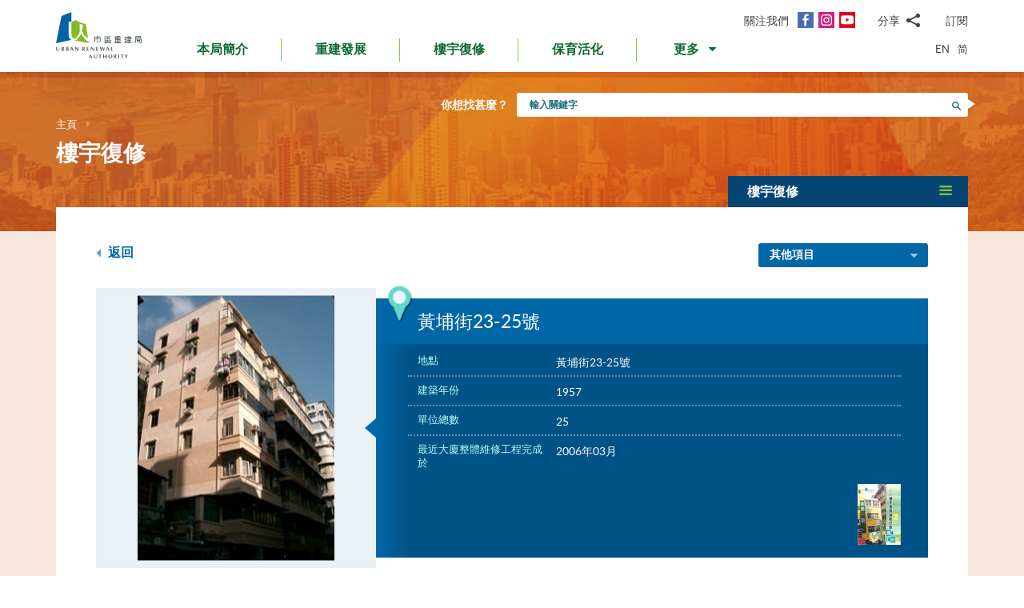

--- FILE ---
content_type: text/html; charset=utf-8
request_url: https://www.ura.org.hk/tc/project/rehabilitation/la38
body_size: 190826
content:
<!DOCTYPE html>
<!--[if lte IE 9]>     <html class="no-js ie9 lang-tc" lang="zh-hk"> <![endif]-->
<!--[if gt IE 9]><!--> <html class="no-js lang-tc" lang="zh-hk"> <!--<![endif]-->
<head>
<meta charset="utf-8">
<meta content="IE=edge" http-equiv="X-UA-Compatible">
<link rel="alternate" hreflang="en" href="/en/project/rehabilitation/la38" />
<link rel="alternate" hreflang="zh-hk" href="/tc/project/rehabilitation/la38" />
<link rel="alternate" hreflang="zh-cn" href="/sc/project/rehabilitation/la38" />
<link rel="alternate" hreflang="x-default" href="/en/project/rehabilitation/la38" />
<link rel="canonical" href="https://www.ura.org.hk/tc/project/rehabilitation/la38" />
<meta name="viewport" content="width=device-width, initial-scale=1, shrink-to-fit=no">
<link rel="apple-touch-icon" sizes="180x180" href="/assets/img/favicon/apple-touch-icon.png">
<link rel="icon" type="image/png" href="/assets/img/favicon/favicon-32x32.png" sizes="32x32">
<link rel="icon" type="image/png" href="/assets/img/favicon/favicon-16x16.png" sizes="16x16">
<link rel="manifest" href="/assets/img/favicon/site.webmanifest">
<meta name="msapplication-TileColor" content="#ffffff">
<meta name="theme-color" content="#ffffff">
<link rel="preload" href="/assets/css/fonts/lato-bold.woff2" as="font" type="font/woff2" crossorigin>
<link rel="preload" href="/assets/css/fonts/lato-regular.woff2" as="font" type="font/woff2" crossorigin>
<link rel="preload" href="/assets/css/fonts/lato-light.woff2" as="font" type="font/woff2" crossorigin>
<link rel="preload" href="/assets/css/fonts/Raleway-Regular.woff2" as="font" type="font/woff2" crossorigin>
<link rel="preload" href="/assets/css/fonts/Raleway-SemiBold.woff2" as="font" type="font/woff2" crossorigin>
<link rel="preload" href="/assets/css/fonts/fontello/fontello.woff2" as="font" type="font/woff2" crossorigin>
<meta name="msapplication-config" content="/assets/img/favicon/browserconfig.xml">
<meta name="theme-color" content="#ffffff">
<link rel="stylesheet" href="https://js.arcgis.com/4.19/esri/themes/light/main.css" media="all">
<link rel="stylesheet" href="/assets/css/lands-dept.css" media="all">
                  <meta property="og:url" content="https://www.ura.org.hk/tc/project/rehabilitation/la38" />
                  <meta name="twitter:card" content="summary" />
                  <meta name="twitter:image" content="https://www.ura.org.hk/f/project/653/400p400/LA38_after.jpg" />
                  <meta property="og:image" content="https://www.ura.org.hk/f/project/653/400p400/LA38_after.jpg" />
                  <meta property="og:image:width" content="246" />
                  <meta property="og:image:height" content="331" />
<base href="//www.ura.org.hk/tc/" />
<!--[if lt IE 9]>
<script src="/assets/js/theorigo/base_href_fix.js" type="text/javascript"></script>
<![endif]-->
<!-- Google Tag Manager -->
<script>(function(w,d,s,l,i){w[l]=w[l]||[];w[l].push({'gtm.start':
new Date().getTime(),event:'gtm.js'});var f=d.getElementsByTagName(s)[0],
j=d.createElement(s),dl=l!='dataLayer'?'&l='+l:'';j.async=true;j.src=
'https://www.googletagmanager.com/gtm.js?id='+i+dl;f.parentNode.insertBefore(j,f);
})(window,document,'script','dataLayer','GTM-W6BKM6Z');</script>
<!-- End Google Tag Manager -->

<title>黃埔街23-25號 - 項目 - 樓宇復修 - 市區重建局 - URA</title>
              <link rel="stylesheet" href="/assets/css/style.css?1757920595" media="all">
              <link rel="stylesheet" href="/assets/css/print.css?1757920595" media="print">
        <script>
    window.ga=window.ga||function(){(ga.q=ga.q||[]).push(arguments)};ga.l=+new Date;
                ga('create', 'UA-53342768-1', 'auto', {'name': 'tracker1'});
      ga('tracker1.require', 'eventTracker');
      ga('tracker1.require', 'outboundLinkTracker');
      ga('tracker1.require', 'urlChangeTracker');
      ga('tracker1.send', 'pageview');
              </script>
    <script async src='https://www.google-analytics.com/analytics.js'></script>
    <script async src='/assets/lib/autotrack.js'></script>
  <!--[if lt IE 9]>
<script src="/assets/js/lib/html5shiv.min.js" type="text/javascript"></script>
<![endif]-->
<script async src="/assets/js/lib/default.min.js"></script>
<meta name="p:domain_verify" content="8ab1460b63459c4e6a54945f992b4392"/>

<!-- 20th Anniversary -->
<style type="text/css">
html { scroll-behavior: smooth;}
.page-content--theme-20th {background: url('/f/upload/208/URA_20th_pattern_update.png') repeat left top 30px #b0d6eb;}
.timeline-slider {margin-bottom: 20px; padding-top: 10px; padding-bottom:10px; background-color:#fff;}
.timeline-slider .slider__item:first-child a{border-left: 0;}
.timeline-slider .slider__item a {display:block; font-size: 20px; text-align: center;; padding: 0 10px; border-left: 1px solid #ccc; line-height: 1.1; font-weight: 700;}
.timeline-slider .slider__item a:hover, .timeline-slider .slider__item a:focus{color:#114668; text-decoration:none; outline: 0;}
.timeline-slider.scroll-to-fixed-fixed {box-shadow: 0px 0px 25px #dfdfdf; }

.anniversary-20 table:not(.no-timeline-table) {width: 100%!important;}
.anniversary-20 table:not(.no-timeline-table) td:nth-child(1){width: 45%;}
.anniversary-20 table:not(.no-timeline-table) td:nth-child(3){width: 45%;}

.timeline-slider .slick-arrow:before{color:#337ba8; font-size:22px; background:#fff;}

.rte-img--left-center {
  display: -webkit-box;
  display: -ms-flexbox;
  display: flex;
  -ms-flex-wrap: wrap;
  flex-wrap: wrap;
  -webkit-box-align: center;
  -ms-flex-align: center;
  align-items: center;
  position: relative;
  z-index: 1;
  margin-top: 50px;
  margin-bottom: 75px;
}
.rte-img--left-center:before {
  position: absolute;
  right: 0;
  top: -35px;
  z-index: -1;
  width: calc(100% - 130px);
  height: calc(100% + 80px);
  content: '';
  background-color: #1767A6;
}
.rte-img--left-center .rte-img__container {
  margin-right: 55px;
}
.rte-img--left-center .rte-img__content {
  -webkit-box-flex: 1;
  -ms-flex: 1 1 0%;
  flex: 1 1 0%;
  max-width: 100%;
  padding-right: 40px;
}

.media-table th, .media-table td {width: 50%; padding: 10px 15px 40px;}

@media screen and (max-width: 991px) {
  .timeline-slider .slider__item a {font-size: 18px;}
  .anniversary-20 span[style*='480%'] { font-size: 350%!important;}
}

@media screen and (max-width: 767px) {
  .timeline-slider:before, .timeline-slider:after{position: absolute; top:0; right:100%;width:100%; height: 100%; content:''; background: #fff;}
  .timeline-slider:before{right:100%; box-shadow: -20px 0px 25px #dfdfdf;}
  .timeline-slider:after{left:100%; box-shadow: 20px 0px 25px #dfdfdf;}
  .timeline-slider .slider__item a {font-size: 16px; }
  .timeline-slider .slick-arrow {top:0; margin-top: 7px;}
 .timeline-slider .slick-next {right: -5px;}
 .timeline-slider .slick-prev {left: -5px;}

  .anniversary-20 table, .anniversary-20 tbody, .anniversary-20 thead, .anniversary-20 tr, .anniversary-20 td {display: block;}
  .anniversary-20 tr {margin-bottom:35px}
  .anniversary-20 tr:after {display: table; clear: both; content: '';}
  .anniversary-20 table tr:nth-child(odd) td:nth-child(1){display: none;}
  .anniversary-20 table tr:nth-child(odd) td:nth-child(2){float: left; width: 25%; padding-left: 0; }
  .anniversary-20 table tr:nth-child(odd) td:nth-child(3){float: left; width: 75%;}
  .anniversary-20 table tr:nth-child(even) td:nth-child(1){float: right; width: 75%;}
  .anniversary-20 table tr:nth-child(even) td:nth-child(2){float: left; width: 25%; padding-left: 0; }
  .anniversary-20 table tr:nth-child(even) td:nth-child(3){display: none;}
  .anniversary-20 table.no-timeline-table tr {margin-bottom:0;}
  .anniversary-20 table.no-timeline-table td {float: none!important; display: block!important; width: 100%!important; padding: 0; margin-bottom: 40px;}
  .anniversary-20 table.no-timeline-table td img {width: 100%!important;}

  .anniversary-20 span[style*='480%'] { font-size: 220%!important; display: block;}
  .anniversary-20 span[style*='300%'] { font-size: 210%!important;}
  .anniversary-20 span[style*='200%'] { font-size: 180%!important;}
  .anniversary-20 span[style*='160%'] { font-size: 130%!important;}

  .rte-img--left-center {display: block; margin-top:-70px; margin-bottom:20px;}
  .rte-img--left-center:before { top: 0; width: 100%; height: 100%; }
  .rte-img--left-center .rte-img__container { max-width: 100%; margin-right: 0;}
  .rte-img--left-center .rte-img__content {padding: 20px 20px 0;}

  .media-table tr {display:flex; flex-wrap:wrap; margin-bottom:50px!important;}
  .media-table th, .media-table td {margin-bottom: 0!important;}
  .media-table tr:nth-child(even) td:nth-child(1){order:2}
  .media-table tr:nth-child(even) td:nth-child(1){order: 1;}
  .media-table tr:nth-child(even) td:nth-child(1) *{text-align: left!important;}
  .media-table p {margin-bottom: 10px;}
}
</style>
<!-- End 20th Anniversary -->
<script type="application/ld+json">{"@context":"https:\/\/schema.org","@type":"Article","headline":"黃埔街23-25號","articleBody":"主要維修工程項目\n結構修葺\r\n\t公用地方外牆油漆\/重鋪瓷磚\r\n\t公用地方內牆油漆\r\n\t更換排水渠管\r\n\t更換食水喉管\r\n\t更換沖廁喉管","image":["http:\/\/www.ura.org.hk\/f\/media\/653\/LA38_after.jpg","http:\/\/www.ura.org.hk\/f\/media\/653\/LA38_before.JPG"],"author":{"@type":"Person","name":"市區重建局"},"publisher":{"@type":"Organization","logo":"https:\/\/www.ura.org.hk\/assets\/img\/logo.svg","name":"市區重建局"},"url":"https:\/\/www.ura.org.hk\/tc\/project\/rehabilitation\/la38","mainEntityOfPage":"https:\/\/www.ura.org.hk\/tc\/project\/rehabilitation\/la38"}</script>
</head>

<body class="lang-tc ">
<!-- Google Tag Manager (noscript) -->
<noscript><iframe src="https://www.googletagmanager.com/ns.html?id=GTM-W6BKM6Z"
height="0" width="0" style="display:none;visibility:hidden"></iframe></noscript>
<!-- End Google Tag Manager (noscript) -->

<div class="wrapper">
<a class="sr-only sr-only-focusable" id="skip-to-content" href="/tc/project/rehabilitation/la38#main">跳到主要內容</a>
<header class="page-head">
  <div class="container page-head__inner">
    <div class="page-head__inner-l">
            <a class="page-logo" href="/tc">
        <img src="/assets/img/logo.svg?ts=1604904562" alt="市區重建局" />
      </a>
    </div>

    <div class="page-head__inner-r">
      <div class="page-head__inner-r-t">
        <div class="social social--header hidden-xs hidden-sm">
          <div class="social__col">
            <span class="social__label">關注我們</span>
            <a class="social__link social__link--fb" title="面書" href="https://www.facebook.com/URAmity" target="_blank" rel="noopener">
  <span class="icon-font" aria-hidden="true"></span>
  <span class="sr-only">面書</span>
</a>
<a class="social__link social__link--ig" data-media="instagram" title="Instagram" href="https://www.instagram.com/uramity" target="_blank" rel="noopener">
  <span class="icon-font" aria-hidden="true"></span>
  <span class="sr-only">Instagram</span>
</a>
<a class="social__link social__link--youtube" title="YouTube" href="https://www.youtube.com/user/theURAhk" target="_blank" rel="noopener">
  <span class="icon-font" aria-hidden="true"></span>
  <span class="sr-only">YouTube</span>
</a>
          </div>
          <div class="social__col">
            <div class="social__share">
              <button class="social__share-btn js-share-toggle">
                <span class="social__label">分享</span>
                <span class="icon-font icon-font--share" aria-hidden="true"></span>
              </button>
              <div class="social__share-icon-list js-social-share js-share-dropdown collapsed">
                <a class="social__share-icon-list-item social__share-icon-list-item--email" title="電郵" data-media="email" href="/tc/project/rehabilitation/la38#!">
  <span class="icon-font icon-font--email" aria-hidden="true"></span>
  <span class="sr-only">電郵</span>
</a>
<a class="social__share-icon-list-item social__share-icon-list-item--whatsapp" title="WhatsApp" data-media="whatsapp" href="/tc/project/rehabilitation/la38#!">
  <span class="icon-font icon-font--whatsapp" aria-hidden="true"></span>
  <span class="sr-only">WhatsApp</span>
</a>
<a class="social__share-icon-list-item social__share-icon-list-item--wechat" title="微信" data-media="wechat" href="/tc/project/rehabilitation/la38#!">
  <span class="icon-font icon-font--wechat" aria-hidden="true"></span>
  <span class="sr-only">微信</span>
</a>
<a class="social__share-icon-list-item social__share-icon-list-item--facebook" title="面書" data-media="facebook" href="/tc/project/rehabilitation/la38#!">
  <span class="icon-font icon-font--facebook" aria-hidden="true"></span>
  <span class="sr-only">面書</span>
</a>
<a class="social__share-icon-list-item social__share-icon-list-item--twitter" title="Twitter" data-media="twitter" href="/tc/project/rehabilitation/la38#!">
  <span class="icon-font icon-font--twitter" aria-hidden="true"></span>
  <span class="sr-only">Twitter</span>
</a>
<a class="social__share-icon-list-item social__share-icon-list-item--linkedin" title="LinkedIn" data-media="linkedin" href="/tc/project/rehabilitation/la38#!">
  <span class="icon-font icon-font--linkedin" aria-hidden="true"></span>
  <span class="sr-only">LinkedIn</span>
</a>
<a class="social__share-icon-list-item social__share-icon-list-item--weibo" title="微博" data-media="weibo" href="/tc/project/rehabilitation/la38#!">
  <span class="icon-font icon-font--weibo" aria-hidden="true"></span>
  <span class="sr-only">微博</span>
</a>              </div>
            </div>
          </div>
          <div class="social__col">
            <div class="social__label">
                <a class="btn-head-subscription fancybox fancybox.iframe js-subscription" href="/tc/subscription/subscribe">
    訂閱
  </a>             </div>
          </div>
        </div> 
                <div class="social social--mobile">
          <div class="social__row">
            <div class="social__col">
              <span class="social__label">關注我們</span>
              <div class="social__link-list">
                <a class="social__link social__link--fb" title="面書" href="https://www.facebook.com/URAmity" target="_blank" rel="noopener">
  <span class="icon-font" aria-hidden="true"></span>
  <span class="sr-only">面書</span>
</a>
<a class="social__link social__link--ig" data-media="instagram" title="Instagram" href="https://www.instagram.com/uramity" target="_blank" rel="noopener">
  <span class="icon-font" aria-hidden="true"></span>
  <span class="sr-only">Instagram</span>
</a>
<a class="social__link social__link--youtube" title="YouTube" href="https://www.youtube.com/user/theURAhk" target="_blank" rel="noopener">
  <span class="icon-font" aria-hidden="true"></span>
  <span class="sr-only">YouTube</span>
</a>
              </div>
            </div>
            <div class="social__col">
              <div class="social__share">
                <button class="social__share-btn js-share-toggle">
                  <span class="social__label">分享</span>
                  <span class="icon-font icon-font--share" aria-hidden="true"></span>
                </button>
              </div>
            </div>
            <div class="social__col">
              <div class="social__label">
                  <a class="btn-head-subscription fancybox fancybox.iframe js-subscription" href="/tc/subscription/subscribe">
    訂閱
  </a>               </div>
            </div>
          </div>
          <div class="social__share-icon-list js-share-dropdown collapsed" style="display: none;">
            <div class="social__share-icon-list-inner js-social-share">
              <a class="social__share-icon-list-item social__share-icon-list-item--email" title="電郵" data-media="email" href="/tc/project/rehabilitation/la38#!">
  <span class="icon-font icon-font--email" aria-hidden="true"></span>
  <span class="sr-only">電郵</span>
</a>
<a class="social__share-icon-list-item social__share-icon-list-item--whatsapp" title="WhatsApp" data-media="whatsapp" href="/tc/project/rehabilitation/la38#!">
  <span class="icon-font icon-font--whatsapp" aria-hidden="true"></span>
  <span class="sr-only">WhatsApp</span>
</a>
<a class="social__share-icon-list-item social__share-icon-list-item--wechat" title="微信" data-media="wechat" href="/tc/project/rehabilitation/la38#!">
  <span class="icon-font icon-font--wechat" aria-hidden="true"></span>
  <span class="sr-only">微信</span>
</a>
<a class="social__share-icon-list-item social__share-icon-list-item--facebook" title="面書" data-media="facebook" href="/tc/project/rehabilitation/la38#!">
  <span class="icon-font icon-font--facebook" aria-hidden="true"></span>
  <span class="sr-only">面書</span>
</a>
<a class="social__share-icon-list-item social__share-icon-list-item--twitter" title="Twitter" data-media="twitter" href="/tc/project/rehabilitation/la38#!">
  <span class="icon-font icon-font--twitter" aria-hidden="true"></span>
  <span class="sr-only">Twitter</span>
</a>
<a class="social__share-icon-list-item social__share-icon-list-item--linkedin" title="LinkedIn" data-media="linkedin" href="/tc/project/rehabilitation/la38#!">
  <span class="icon-font icon-font--linkedin" aria-hidden="true"></span>
  <span class="sr-only">LinkedIn</span>
</a>
<a class="social__share-icon-list-item social__share-icon-list-item--weibo" title="微博" data-media="weibo" href="/tc/project/rehabilitation/la38#!">
  <span class="icon-font icon-font--weibo" aria-hidden="true"></span>
  <span class="sr-only">微博</span>
</a>            </div>
          </div>
        </div>
              </div>
      <div class="page-head__inner-r-b">
        <nav class="menu hidden-sm hidden-xs">
          <ul class="menu__list menu__list--lv1"><li class="menu__item menu__item--lv1 has-sub submenu--lv1" ><a class="menu__link menu__link--lv1" href="/tc/about-ura" ><span class="menu__text menu__text--lv1">本局簡介</span></a><ul class="menu__list menu__list--lv2"><li class="menu__item menu__item--lv2" ><a class="menu__link menu__link--lv2" href="/tc/about-ura/vision-mission-and-values" ><span class="menu__text menu__text--lv2">願景、使命及信念</span></a></li><li class="menu__item menu__item--lv2 has-sub submenu--lv2" ><a class="menu__link menu__link--lv2" href="/tc/about-ura/corporate-governance" ><span class="menu__text menu__text--lv2">企業管治</span></a><ul class="menu__list menu__list--lv3"><li class="menu__item menu__item--lv3" ><a class="menu__link menu__link--lv3" href="/tc/about-ura/corporate-governance/public-accountability" ><span class="menu__text menu__text--lv3">向公眾負責</span></a></li><li class="menu__item menu__item--lv3" ><a class="menu__link menu__link--lv3" href="/tc/about-ura/corporate-governance/whistle-blowing-policy" ><span class="menu__text menu__text--lv3">舉報政策</span></a></li><li class="menu__item menu__item--lv3 has-sub submenu--lv3" ><a class="menu__link menu__link--lv3" href="/tc/about-ura/corporate-governance/board-and-committees" ><span class="menu__text menu__text--lv3">董事會及委員會</span></a><ul class="menu__list menu__list--lv4"><li class="menu__item menu__item--lv4" ><a class="menu__link menu__link--lv4" href="/tc/board-member" ><span class="menu__text menu__text--lv4">市建局董事會</span></a></li><li class="menu__item menu__item--lv4" ><a class="menu__link menu__link--lv4" href="/tc/board-meeting/attendance" ><span class="menu__text menu__text--lv4">會議出席紀綠</span></a></li><li class="menu__item menu__item--lv4" ><a class="menu__link menu__link--lv4" href="/tc/board-meeting/minutes" ><span class="menu__text menu__text--lv4">會議紀錄摘要</span></a></li><li class="menu__item menu__item--lv4" ><a class="menu__link menu__link--lv4" href="/tc/about-ura/corporate-governance/board-and-committees/committees" ><span class="menu__text menu__text--lv4">委員會</span></a></li></ul></li></ul></li><li class="menu__item menu__item--lv2" ><a class="menu__link menu__link--lv2" href="/tc/organisation-structure" ><span class="menu__text menu__text--lv2">組織架構</span></a></li><li class="menu__item menu__item--lv2" ><a class="menu__link menu__link--lv2" href="/tc/about-ura/ura-ordinance-and-urban-renewal-strategy" ><span class="menu__text menu__text--lv2">市區重建局條例及市區重建策略</span></a></li><li class="menu__item menu__item--lv2" ><a class="menu__link menu__link--lv2" href="/tc/about-ura/sustainability" ><span class="menu__text menu__text--lv2">可持續發展</span></a></li><li class="menu__item menu__item--lv2 has-sub submenu--lv2" ><a class="menu__link menu__link--lv2" href="/tc/about-ura/investor-relations" ><span class="menu__text menu__text--lv2">投資者關係</span></a><ul class="menu__list menu__list--lv3"><li class="menu__item menu__item--lv3" ><a class="menu__link menu__link--lv3" href="/tc/about-ura/investor-relations/credit-ratings-of-ura" ><span class="menu__text menu__text--lv3">市建局的信用評級</span></a></li><li class="menu__item menu__item--lv3" ><a class="menu__link menu__link--lv3" href="/tc/about-ura/investor-relations/notice-to-hkse" ><span class="menu__text menu__text--lv3">香港交易所通告</span></a></li><li class="menu__item menu__item--lv3" ><a class="menu__link menu__link--lv3" href="/tc/about-ura/investor-relations/sustainable-finance" ><span class="menu__text menu__text--lv3">可持續金融</span></a></li></ul></li><li class="menu__item menu__item--lv2" ><a class="menu__link menu__link--lv2" href="/tc/publication/annual-report" ><span class="menu__text menu__text--lv2">市建局年報</span></a></li><li class="menu__item menu__item--lv2" ><a class="menu__link menu__link--lv2" href="/tc/award" ><span class="menu__text menu__text--lv2">獎項及嘉許</span></a></li><li class="menu__item menu__item--lv2 has-sub submenu--lv2" ><a class="menu__link menu__link--lv2" href="/tc/about-ura/ura-20th-anniversary-page" ><span class="menu__text menu__text--lv2">市建局20周年專頁</span></a><ul class="menu__list menu__list--lv3"><li class="menu__item menu__item--lv3" ><a class="menu__link menu__link--lv3" href="/tc/about-ura/ura-20th-anniversary-page/20-years-of-community-partnership" ><span class="menu__text menu__text--lv3">與社區同行20年</span></a></li><li class="menu__item menu__item--lv3" ><a class="menu__link menu__link--lv3" href="/tc/about-ura/ura-20th-anniversary-page/ura-20th-anniversary-commemoration" ><span class="menu__text menu__text--lv3">市建局20周年慶典</span></a></li><li class="menu__item menu__item--lv3" ><a class="menu__link menu__link--lv3" href="/tc/about-ura/ura-20th-anniversary-page/opening-ceremony-of-kwun-tong-yue-man-square" ><span class="menu__text menu__text--lv3">觀塘裕民坊開幕典禮</span></a></li><li class="menu__item menu__item--lv3" ><a class="menu__link menu__link--lv3" href="/tc/about-ura/ura-20th-anniversary-page/ura-s-got-talent-exhibition" ><span class="menu__text menu__text--lv3">「市建掇英」展覽</span></a></li></ul></li></ul></li><li class="menu__item menu__item--lv1 has-sub submenu--lv1" ><a class="menu__link menu__link--lv1" href="/tc/redevelopment" ><span class="menu__text menu__text--lv1">重建發展</span></a><ul class="menu__list menu__list--lv2"><li class="menu__item menu__item--lv2 has-sub submenu--lv2" ><a class="menu__link menu__link--lv2" href="/tc/redevelopment/about-redevelopment" ><span class="menu__text menu__text--lv2">重建發展概覽</span></a><ul class="menu__list menu__list--lv3"><li class="menu__item menu__item--lv3 has-sub submenu--lv3" ><a class="menu__link menu__link--lv3" href="/tc/redevelopment/about-redevelopment/planning-procedure" ><span class="menu__text menu__text--lv3">規劃程序</span></a><ul class="menu__list menu__list--lv4"><li class="menu__item menu__item--lv4" ><a class="menu__link menu__link--lv4" href="/tc/redevelopment/about-redevelopment/planning-procedure/social-impact-assessment" ><span class="menu__text menu__text--lv4">社會影響評估</span></a></li><li class="menu__item menu__item--lv4" ><a class="menu__link menu__link--lv4" href="/tc/redevelopment/about-redevelopment/planning-procedure/objections-and-appeal" ><span class="menu__text menu__text--lv4">反對及上訴程序</span></a></li></ul></li><li class="menu__item menu__item--lv3" ><a class="menu__link menu__link--lv3" href="/tc/redevelopment/about-redevelopment/ura-as-implementer" ><span class="menu__text menu__text--lv3">市建局的執行者角色</span></a></li><li class="menu__item menu__item--lv3" ><a class="menu__link menu__link--lv3" href="/tc/redevelopment/about-redevelopment/ura-as-facilitator" ><span class="menu__text menu__text--lv3">市建局作為「促進者」的角色</span></a></li></ul></li><li class="menu__item menu__item--lv2" ><a class="menu__link menu__link--lv2" href="/tc/project/redevelopment" ><span class="menu__text menu__text--lv2">項目詳情</span></a></li><li class="menu__item menu__item--lv2 has-sub submenu--lv2" ><a class="menu__link menu__link--lv2" href="/tc/redevelopment/owners-corner" ><span class="menu__text menu__text--lv2">參考資料 - 業主篇</span></a><ul class="menu__list menu__list--lv3"><li class="menu__item menu__item--lv3" ><a class="menu__link menu__link--lv3" href="/tc/redevelopment/owners-corner/acquisition-policy" ><span class="menu__text menu__text--lv3">物業收購政策</span></a></li><li class="menu__item menu__item--lv3" ><a class="menu__link menu__link--lv3" href="/tc/redevelopment/owners-corner/flat-for-flat-scheme" ><span class="menu__text menu__text--lv3">樓換樓計劃</span></a></li><li class="menu__item menu__item--lv3" ><a class="menu__link menu__link--lv3" href="/tc/redevelopment/owners-corner/maintenance-cost-reimbursement-scheme" ><span class="menu__text menu__text--lv3">發還修葺費用計劃</span></a></li><li class="menu__item menu__item--lv3" ><a class="menu__link menu__link--lv3" href="/tc/redevelopment/owners-corner/faq-for-owners" ><span class="menu__text menu__text--lv3">業主常見問題</span></a></li></ul></li><li class="menu__item menu__item--lv2 has-sub submenu--lv2" ><a class="menu__link menu__link--lv2" href="/tc/redevelopment/tenants-corner" ><span class="menu__text menu__text--lv2">參考資料 - 租客篇</span></a><ul class="menu__list menu__list--lv3"><li class="menu__item menu__item--lv3" ><a class="menu__link menu__link--lv3" href="/tc/redevelopment/tenants-corner/rehousing-and-ex-gratia-allowance-policies" ><span class="menu__text menu__text--lv3">安置及特惠金政策</span></a></li><li class="menu__item menu__item--lv3" ><a class="menu__link menu__link--lv3" href="/tc/redevelopment/tenants-corner/faq-for-tenants" ><span class="menu__text menu__text--lv3">租客常見問題</span></a></li></ul></li><li class="menu__item menu__item--lv2" ><a class="menu__link menu__link--lv2" href="/tc/redevelopment/project-engagement-programme" ><span class="menu__text menu__text--lv2">「夥伴同行」探訪計劃</span></a></li><li class="menu__item menu__item--lv2" ><a class="menu__link menu__link--lv2" href="/tc/redevelopment/development-facilitation-services" ><span class="menu__text menu__text--lv2">項目發展促進服務</span></a></li><li class="menu__item menu__item--lv2" ><a class="menu__link menu__link--lv2" href="/tc/redevelopment/urban-renewal-project-rescue-fund" ><span class="menu__text menu__text--lv2">市區重建項目救援基金</span></a></li><li class="menu__item menu__item--lv2" ><a class="menu__link menu__link--lv2" href="/tc/redevelopment/urban-renewal-social-service-team" ><span class="menu__text menu__text--lv2">市區重建社區服務隊</span></a></li><li class="menu__item menu__item--lv2" ><a class="menu__link menu__link--lv2" href="/tc/redevelopment/faq" ><span class="menu__text menu__text--lv2">常見問題</span></a></li></ul></li><li class="menu__item menu__item--lv1 has-sub submenu--lv1" ><a class="menu__link menu__link--lv1" href="/tc/rehabilitation" ><span class="menu__text menu__text--lv1">樓宇復修</span></a><ul class="menu__list menu__list--lv2"><li class="menu__item menu__item--lv2" ><a class="menu__link menu__link--lv2" href="/tc/rehabilitation/rehabilitation-schemes" ><span class="menu__text menu__text--lv2">樓宇復修計劃</span></a></li><li class="menu__item menu__item--lv2" ><a class="menu__link menu__link--lv2" href="/tc/rehabilitation/building-rehabilitation-platform" ><span class="menu__text menu__text--lv2">樓宇復修平台</span></a></li><li class="menu__item menu__item--lv2" ><a class="menu__link menu__link--lv2" href="https://brplatform.org.hk/tc/rehab-projects-cost-reference" target="_blank" rel="noopener" ><span class="menu__text menu__text--lv2">樓宇復修工程費用參考</span></a></li><li class="menu__item menu__item--lv2" ><a class="menu__link menu__link--lv2" href="https://brplatform.org.hk/tc/faq" target="_blank" rel="noopener" ><span class="menu__text menu__text--lv2">常見問題</span></a></li></ul></li><li class="menu__item menu__item--lv1 has-sub submenu--lv1" ><a class="menu__link menu__link--lv1" href="/tc/heritage-preservation-and-revitalisation" ><span class="menu__text menu__text--lv1">保育活化</span></a><ul class="menu__list menu__list--lv2"><li class="menu__item menu__item--lv2" ><a class="menu__link menu__link--lv2" href="/tc/project/heritage-preservation-and-revitalisation" ><span class="menu__text menu__text--lv2">項目詳情</span></a></li></ul>            <li class="menu__item menu__item--lv1 dropdown dropdown--main-menu">
              <a class="menu__link menu__link--lv1 dropdown__btn" id="dropdown-main-menu" data-toggle="dropdown" aria-haspopup="true" aria-expanded="false" role="button" href="/tc/project/rehabilitation/la38#">
                <em class="dropdown__btn-more">更多</em>
                <em class="dropdown__btn-hide">隱藏</em>
                <span class="icon-font--down" aria-hidden="true"></span>
              </a>
              <div class="dropdown__menu" aria-labelledby="dropdown-main-menu">
                <ul class="menu__list menu__list--lv1 menu__list--dropdown"><li class="menu__item menu__item--lv1 has-sub submenu--lv1" ><a class="menu__link menu__link--lv1" href="/tc/major-studies-and-concepts" ><span class="menu__text menu__text--lv1">研究及概念</span></a><ul class="menu__list menu__list--lv2"><li class="menu__item menu__item--lv2" ><a class="menu__link menu__link--lv2" href="/tc/major-studies-and-concepts/yau-tsim-mong-district-study" ><span class="menu__text menu__text--lv2">油麻地及旺角地區研究</span></a></li><li class="menu__item menu__item--lv2" ><a class="menu__link menu__link--lv2" href="/tc/major-studies-and-concepts/new-strategy-on-building-rehabilitation" ><span class="menu__text menu__text--lv2">樓宇復修策略</span></a></li></ul></li><li class="menu__item menu__item--lv1 has-sub submenu--lv1" ><a class="menu__link menu__link--lv1" href="/tc/self-developed-residential-projects" ><span class="menu__text menu__text--lv1">自行發展住宅項目</span></a><ul class="menu__list menu__list--lv2"><li class="menu__item menu__item--lv2 menu__item--colored menu__item--green  has-sub submenu--lv2" ><a class="menu__link menu__link--lv2" href="/tc/self-developed-residential-projects/kai-tak-development" ><span class="menu__text menu__text--lv2">煥然壹居</span></a><ul class="menu__list menu__list--lv3"><li class="menu__item menu__item--lv3" ><a class="menu__link menu__link--lv3" href="/tc/self-developed-residential-projects/kai-tak-development/flat-for-flat-fff-scheme-unit" ><span class="menu__text menu__text--lv3">「樓換樓」計劃單位</span></a></li><li class="menu__item menu__item--lv3" ><a class="menu__link menu__link--lv3" href="/tc/self-developed-residential-projects/kai-tak-development/subsidised-sale-flat-ssf-scheme-units" ><span class="menu__text menu__text--lv3">資助出售房屋計劃單位</span></a></li><li class="menu__item menu__item--lv3" ><a class="menu__link menu__link--lv3" href="/tc/self-developed-residential-projects/kai-tak-development/market-sales-flats" ><span class="menu__text menu__text--lv3">公開市場發售單位</span></a></li></ul></li><li class="menu__item menu__item--lv2 menu__item--colored menu__item--purple  has-sub submenu--lv2" ><a class="menu__link menu__link--lv2" href="/tc/self-developed-residential-projects/eresidence" ><span class="menu__text menu__text--lv2">煥然懿居</span></a><ul class="menu__list menu__list--lv3"><li class="menu__item menu__item--lv3" ><a class="menu__link menu__link--lv3" href="/tc/self-developed-residential-projects/eresidence/starter-homes-pilot-project-for-hong-kong-residents" ><span class="menu__text menu__text--lv3">港人首次置業先導項目</span></a></li></ul></li><li class="menu__item menu__item--lv2 menu__item--colored menu__item--blue " ><a class="menu__link menu__link--lv2" href="/tc/self-developed-residential-projects/eresidence-tower-three" ><span class="menu__text menu__text--lv2">煥然懿居  第三座</span></a></li></ul></li><li class="menu__item menu__item--lv1" ><a class="menu__link menu__link--lv1" href="/tc/commercial-leasing" ><span class="menu__text menu__text--lv1">商業租賃</span></a></li><li class="menu__item menu__item--lv1 has-sub submenu--lv1" ><a class="menu__link menu__link--lv1" href="/tc/announcement-and-notices" ><span class="menu__text menu__text--lv1">公布及通告</span></a><ul class="menu__list menu__list--lv2"><li class="menu__item menu__item--lv2" ><a class="menu__link menu__link--lv2" href="/tc/announcement/eoi-for-property-development" ><span class="menu__text menu__text--lv2">邀請意向公告(發展項目)</span></a></li><li class="menu__item menu__item--lv2" ><a class="menu__link menu__link--lv2" href="/tc/announcement/other-invitation-for-expression-of-interest" ><span class="menu__text menu__text--lv2">邀請意向公告(其他)</span></a></li><li class="menu__item menu__item--lv2" ><a class="menu__link menu__link--lv2" href="/tc/announcement/tender-invitation-notice-for-urban-renewal-facilitating-services" ><span class="menu__text menu__text--lv2">招標啟事(中介服務)</span></a></li><li class="menu__item menu__item--lv2" ><a class="menu__link menu__link--lv2" href="/tc/announcement/other-tender-invitation-notice" ><span class="menu__text menu__text--lv2">招標啟事(其他)</span></a></li><li class="menu__item menu__item--lv2" ><a class="menu__link menu__link--lv2" href="/tc/announcement-and-notices/notice-of-awarded-agreement-contract" ><span class="menu__text menu__text--lv2">已批協議/合約通告</span></a></li><li class="menu__item menu__item--lv2 has-sub submenu--lv2" ><a class="menu__link menu__link--lv2" href="/tc/announcement-and-notices/list-of-contractors-and-consultants" ><span class="menu__text menu__text--lv2">承建商及顧問公司名單</span></a><ul class="menu__list menu__list--lv3"><li class="menu__item menu__item--lv3" ><a class="menu__link menu__link--lv3" href="/tc/announcement-and-notices/list-of-contractors-and-consultants/categories-of-approved-lists" ><span class="menu__text menu__text--lv3">認可名冊類別</span></a></li><li class="menu__item menu__item--lv3" ><a class="menu__link menu__link--lv3" href="/tc/announcement-and-notices/list-of-contractors-and-consultants/application-for-inclusion-on-list-of-contractors" ><span class="menu__text menu__text--lv3">申請列入承辦商名冊</span></a></li><li class="menu__item menu__item--lv3" ><a class="menu__link menu__link--lv3" href="/tc/announcement-and-notices/list-of-contractors-and-consultants/consultants-registration-form" ><span class="menu__text menu__text--lv3">顧問登記表格</span></a></li><li class="menu__item menu__item--lv3" ><a class="menu__link menu__link--lv3" href="/tc/announcement-and-notices/list-of-contractors-and-consultants/application-for-inclusion-on-list-of-assets-and-property-management-services" ><span class="menu__text menu__text--lv3">申請列入資產及物業管理服務名冊</span></a></li></ul></li><li class="menu__item menu__item--lv2" ><a class="menu__link menu__link--lv2" href="/tc/announcement-and-notices/code-of-conduct-of-suppliers-contractors-consultants-service-providers" ><span class="menu__text menu__text--lv2">供應商/承包商/顧問/服務提供者的行為守則</span></a></li></ul></li><li class="menu__item menu__item--lv1 has-sub submenu--lv1" ><a class="menu__link menu__link--lv1" href="/tc/community" ><span class="menu__text menu__text--lv1">社區聯繫</span></a><ul class="menu__list menu__list--lv2"><li class="menu__item menu__item--lv2 has-sub submenu--lv2" ><a class="menu__link menu__link--lv2" href="/tc/community/district-advisory-committees" ><span class="menu__text menu__text--lv2">分區諮詢委員會 </span></a><ul class="menu__list menu__list--lv3"><li class="menu__item menu__item--lv3" ><a class="menu__link menu__link--lv3" href="/tc/community/district-advisory-committees/central-and-western-district-advisory-committee" ><span class="menu__text menu__text--lv3">中西區分區諮詢委員會</span></a></li><li class="menu__item menu__item--lv3" ><a class="menu__link menu__link--lv3" href="/tc/community/district-advisory-committees/kowloon-city-district-advisory-committee" ><span class="menu__text menu__text--lv3">九龍城分區諮詢委員會</span></a></li><li class="menu__item menu__item--lv3" ><a class="menu__link menu__link--lv3" href="/tc/community/district-advisory-committees/sham-shui-po-district-advisory-committee" ><span class="menu__text menu__text--lv3">深水埗分區諮詢委員會</span></a></li><li class="menu__item menu__item--lv3" ><a class="menu__link menu__link--lv3" href="/tc/community/district-advisory-committees/kwun-tong-district-advisory-committee" ><span class="menu__text menu__text--lv3">觀塘分區諮詢委員會</span></a></li><li class="menu__item menu__item--lv3" ><a class="menu__link menu__link--lv3" href="/tc/community/district-advisory-committees/yau-tsim-mong-district-advisory-committee" ><span class="menu__text menu__text--lv3">油尖旺分區諮詢委員會</span></a></li></ul></li><li class="menu__item menu__item--lv2" ><a class="menu__link menu__link--lv2" href="/tc/community/ura-community-space" ><span class="menu__text menu__text--lv2">市區重建局社區空間</span></a></li><li class="menu__item menu__item--lv2" ><a class="menu__link menu__link--lv2" href="/tc/community/urban-renewal-exploration-centre" ><span class="menu__text menu__text--lv2">市區更新探知館</span></a></li><li class="menu__item menu__item--lv2 has-sub submenu--lv2" ><a class="menu__link menu__link--lv2" href="/tc/community/community-care" ><span class="menu__text menu__text--lv2">關愛社區</span></a><ul class="menu__list menu__list--lv3"><li class="menu__item menu__item--lv3" ><a class="menu__link menu__link--lv3" href="/tc/community/community-care/arts-and-culture" ><span class="menu__text menu__text--lv3">藝術文化</span></a></li><li class="menu__item menu__item--lv3" ><a class="menu__link menu__link--lv3" href="/tc/community/community-care/community-service-partnership-scheme" ><span class="menu__text menu__text--lv3">「學建關愛」義務工作計劃</span></a></li><li class="menu__item menu__item--lv3" ><a class="menu__link menu__link--lv3" href="/tc/community/community-care/ura-s-our-amazing-kid-band" ><span class="menu__text menu__text--lv3">市建童樂 ‧ 社區樂團</span></a></li></ul></li><li class="menu__item menu__item--lv2" ><a class="menu__link menu__link--lv2" href="/tc/community/youth-education" ><span class="menu__text menu__text--lv2">青少年及學界活動</span></a></li></ul></li><li class="menu__item menu__item--lv1 has-sub submenu--lv1" ><a class="menu__link menu__link--lv1" href="/tc/news-centre" ><span class="menu__text menu__text--lv1">新聞中心</span></a><ul class="menu__list menu__list--lv2"><li class="menu__item menu__item--lv2" ><a class="menu__link menu__link--lv2" href="/tc/news-centre/press-releases" ><span class="menu__text menu__text--lv2">新聞發布</span></a></li><li class="menu__item menu__item--lv2" ><a class="menu__link menu__link--lv2" href="/tc/news-centre/feature-stories" ><span class="menu__text menu__text--lv2">專題故事</span></a></li><li class="menu__item menu__item--lv2" ><a class="menu__link menu__link--lv2" href="/tc/news-centre/reaching-out" ><span class="menu__text menu__text--lv2">連繫社區</span></a></li><li class="menu__item menu__item--lv2" ><a class="menu__link menu__link--lv2" href="/tc/news-centre/commentary" ><span class="menu__text menu__text--lv2">專欄</span></a></li><li class="menu__item menu__item--lv2" ><a class="menu__link menu__link--lv2" href="/tc/news-centre/know-more-about-urban-renewal" ><span class="menu__text menu__text--lv2">市建知多點</span></a></li><li class="menu__item menu__item--lv2 has-sub submenu--lv2" ><a class="menu__link menu__link--lv2" href="/tc/news-centre/urban-renewal-tv-series" ><span class="menu__text menu__text--lv2">市區更新電視特輯</span></a><ul class="menu__list menu__list--lv3"><li class="menu__item menu__item--lv3" ><a class="menu__link menu__link--lv3" href="/tc/news-centre/urban-renewal-tv-series/ura-20th-anniversary-video-series-building-community-beyond-urban-renewal" ><span class="menu__text menu__text--lv3">市建局20周年短片系列：「建城 • 見情」</span></a></li><li class="menu__item menu__item--lv3" ><a class="menu__link menu__link--lv3" href="/tc/news-centre/urban-renewal-tv-series/urban-renewal-challenges-and-opportunities" ><span class="menu__text menu__text--lv3">舊區更新：老大難</span></a></li><li class="menu__item menu__item--lv3" ><a class="menu__link menu__link--lv3" href="/tc/news-centre/urban-renewal-tv-series/urban-renewal-act-early-better-quality-owners-cooperation-promotes-good-building-condition" ><span class="menu__text menu__text--lv3">舊區更新：業主齊心　修「新」滿分</span></a></li></ul></li><li class="menu__item menu__item--lv2" ><a class="menu__link menu__link--lv2" href="/tc/news-centre/media-enquiry" ><span class="menu__text menu__text--lv2">傳媒查詢</span></a></li></ul></li><li class="menu__item menu__item--lv1 has-sub submenu--lv1" ><a class="menu__link menu__link--lv1" href="/tc/resource-centre" ><span class="menu__text menu__text--lv1">資源中心</span></a><ul class="menu__list menu__list--lv2"><li class="menu__item menu__item--lv2 has-sub submenu--lv2" ><a class="menu__link menu__link--lv2" href="/tc/publication/annual-report" target="_blank" rel="noopener" ><span class="menu__text menu__text--lv2">刊物</span></a><ul class="menu__list menu__list--lv3"><li class="menu__item menu__item--lv3" ><a class="menu__link menu__link--lv3" href="/tc/publication/annual-report" ><span class="menu__text menu__text--lv3">市建局年報</span></a></li><li class="menu__item menu__item--lv3" ><a class="menu__link menu__link--lv3" href="/tc/publication/sustainability-report" ><span class="menu__text menu__text--lv3">可持續發展報告</span></a></li><li class="menu__item menu__item--lv3" ><a class="menu__link menu__link--lv3" href="/tc/publication/newsletter" ><span class="menu__text menu__text--lv3">昔日《建聞》</span></a></li></ul></li><li class="menu__item menu__item--lv2" ><a class="menu__link menu__link--lv2" href="/tc/resource-centre/ura-mobile-app" ><span class="menu__text menu__text--lv2">市區重建局流動應用程式</span></a></li><li class="menu__item menu__item--lv2" ><a class="menu__link menu__link--lv2" href="/tc/resource-centre/forms" ><span class="menu__text menu__text--lv2">常用表格</span></a></li></ul></li><li class="menu__item menu__item--lv1 has-sub submenu--lv1" ><a class="menu__link menu__link--lv1" href="/tc/job-opportunities" ><span class="menu__text menu__text--lv1">職位空缺</span></a><ul class="menu__list menu__list--lv2"><li class="menu__item menu__item--lv2 has-sub submenu--lv2" ><a class="menu__link menu__link--lv2" href="/tc/job-opportunities/ura-career" ><span class="menu__text menu__text--lv2">市建職涯</span></a><ul class="menu__list menu__list--lv3"><li class="menu__item menu__item--lv3" ><a class="menu__link menu__link--lv3" href="/tc/job-opportunities/ura-career/learning-and-development" ><span class="menu__text menu__text--lv3">學習及發展</span></a></li><li class="menu__item menu__item--lv3" ><a class="menu__link menu__link--lv3" href="/tc/job-opportunities/ura-career/career-advancement" ><span class="menu__text menu__text--lv3">事業晉升</span></a></li><li class="menu__item menu__item--lv3" ><a class="menu__link menu__link--lv3" href="/tc/job-opportunities/ura-career/young-talent-nurturing" ><span class="menu__text menu__text--lv3">培育年輕人才</span></a></li></ul></li><li class="menu__item menu__item--lv2 has-sub submenu--lv2" ><a class="menu__link menu__link--lv2" href="/tc/job-opportunities/ura-life" ><span class="menu__text menu__text--lv2">市建生活</span></a><ul class="menu__list menu__list--lv3"><li class="menu__item menu__item--lv3" ><a class="menu__link menu__link--lv3" href="/tc/job-opportunities/ura-life/wellness-initiatives" ><span class="menu__text menu__text--lv3">健康身心</span></a></li><li class="menu__item menu__item--lv3" ><a class="menu__link menu__link--lv3" href="/tc/job-opportunities/ura-life/energizing-activities" ><span class="menu__text menu__text--lv3">激發活力</span></a></li><li class="menu__item menu__item--lv3" ><a class="menu__link menu__link--lv3" href="/tc/job-opportunities/ura-life/rewards-and-supports" ><span class="menu__text menu__text--lv3">獎勵及支援</span></a></li></ul></li></ul></li></ul>
              </div>
            </li>
          </ul>
        </nav>
    
        <ul class="tools">
                    <li class="tools__item lang">
                                    <a class="lang__item" lang="en-UK" href="/en/project/rehabilitation/la38">EN</a>
                                                                      <a class="lang__item" lang="zh-CN" href="/sc/project/rehabilitation/la38">简</a>
                                </li>
        </ul>
    
        <div class="mobi-menu-trigger visible-sm-block visible-xs-block">
          <button class="btn btn--open-mobi-menu js-open-mobi-menu" type="button">
            <span>
              <span class="sr-only">開啟選單</span>
            </span>
          </button>
        </div>
      </div>
    </div>
  </div>
</header>
<main class="page-content page-content--theme-3" id="main" tabindex="-1">
  
  
  <div class="inner-top inner-top--theme-3">
    <div class="container">
      <form class="search search--inner search--inner-top" action="/tc/search" method="get">
        <div class="search__head hidden-xs">你想找甚麼？</div>
        <div class="search__box">
          <div class="search__box-top">
            <label class="sr-only" for="keyword">輸入關鍵字</label>
            <input class="search__box-input js-typeahead" id="keyword"
            type="text" placeholder="輸入關鍵字" title="關鍵字" name="q" data-suggestion="/tc/search/suggest"  value="">
            <button class="search__box-btn btn js-btn-search" type="submit">
              <span class="icon-font icon-font--search" aria-hidden="true"></span>
              <span class="sr-only">搜尋</span>
            </button>          
          </div>
                  </div>
      </form>
      <ol class="breadcrumb hidden-xs">
    <li><a href="/tc">主頁</a></li>
        <li><a href="" class="last">樓宇復修</a></li>
    </ol>
<div class="page-title">
    樓宇復修
</div>
    </div>
  </div>
  <div class="container container--inner">
    <div class="dropdown dropdown--side-menu">
  <button class="dropdown__btn" id="dropdown-side-menu" data-toggle="dropdown" aria-haspopup="true" aria-expanded="false" role="button" href="/tc/project/rehabilitation/la38#">
    <div class="dropdown__btn-txt">樓宇復修</div>
    <span class="icon-font--menu" aria-hidden="true"></span>
  </button>
  <div class="dropdown__menu side-menu" aria-labelledby="dropdown-side-menu">
    <ul class="side-menu__list side-menu__list--lv1"><li class="side-menu__item side-menu__item--lv1" ><a class="side-menu__link side-menu__link--lv1" href="/tc/rehabilitation/rehabilitation-schemes" ><span class="side-menu__text side-menu__text--lv1">樓宇復修計劃</span></a></li><li class="side-menu__item side-menu__item--lv1" ><a class="side-menu__link side-menu__link--lv1" href="/tc/rehabilitation/building-rehabilitation-platform" ><span class="side-menu__text side-menu__text--lv1">樓宇復修平台</span></a></li><li class="side-menu__item side-menu__item--lv1" ><a class="side-menu__link side-menu__link--lv1" href="https://brplatform.org.hk/tc/rehab-projects-cost-reference" target="_blank" rel="noopener" ><span class="side-menu__text side-menu__text--lv1">樓宇復修工程費用參考</span></a></li><li class="side-menu__item side-menu__item--lv1" ><a class="side-menu__link side-menu__link--lv1" href="https://brplatform.org.hk/tc/faq" target="_blank" rel="noopener" ><span class="side-menu__text side-menu__text--lv1">常見問題</span></a></li></ul>
  </div>
</div>
    <div class="inner-content">
      <div class="tools-row">
    <a class="btn btn--back" href="/tc/project/rehabilitation"><span class="icon-font icon-font--left" aria-hidden="true"></span> 返回</a>


  <div class="dropdown dropdown--common dropdown--proj">
    <button class="dropdown__btn" id="dropdown-common" data-toggle="dropdown" aria-haspopup="true" aria-expanded="false" type="button">其他項目 <span class="icon-font--down" aria-hidden="true"></span></button>
    <div class="dropdown__menu" aria-labelledby="dropdown-common">
          <div class="dropdown__menu-group">
        <span class="dropdown__menu-title">中西區</span>
              <a class="dropdown__menu-link" href="/tc/project/rehabilitation/nos-31-33-first-street">第一街31-33號</a>
              <a class="dropdown__menu-link" href="/tc/project/rehabilitation/no-32-belcher-s-street-and-no-1e-sands-street">卑路乍街32 號及山市街1號E</a>
              <a class="dropdown__menu-link" href="/tc/project/rehabilitation/no-236-hollywood-road">荷李活道236號</a>
              <a class="dropdown__menu-link" href="/tc/project/rehabilitation/federate-building">香港皇后大道西292-298</a>
              <a class="dropdown__menu-link" href="/tc/project/rehabilitation/1-9-graham-street">嘉咸街1-9 號</a>
              <a class="dropdown__menu-link" href="/tc/project/rehabilitation/171-173-queen-s-road-west">皇后大道西171及173號</a>
              <a class="dropdown__menu-link" href="/tc/project/rehabilitation/4a-western-street">西邊街4A號</a>
              <a class="dropdown__menu-link" href="/tc/project/rehabilitation/4-western-street">西邊街4號</a>
              <a class="dropdown__menu-link" href="/tc/project/rehabilitation/93-connaught-road-west">干諾道西93號</a>
              <a class="dropdown__menu-link" href="/tc/project/rehabilitation/92-connaught-road-west">干諾道西92號</a>
              <a class="dropdown__menu-link" href="/tc/project/rehabilitation/47-53-first-street">第一街47-53號</a>
              <a class="dropdown__menu-link" href="/tc/project/rehabilitation/2-8-po-hing-fong-and-1-6-wah-ning-lane">普慶坊 2-8 號及華寧里 1-6 號</a>
              <a class="dropdown__menu-link" href="/tc/project/rehabilitation/48-50-sai-street">西街48-50 號</a>
              <a class="dropdown__menu-link" href="/tc/project/rehabilitation/6-po-yan-street">普仁街6號</a>
              <a class="dropdown__menu-link" href="/tc/project/rehabilitation/4-po-yan-street">普仁街4號</a>
              <a class="dropdown__menu-link" href="/tc/project/rehabilitation/18-24-kwai-heung-street">桂香街18至24號</a>
              <a class="dropdown__menu-link" href="/tc/project/rehabilitation/21-23-pok-fu-lam-road">薄扶林道21-23號</a>
              <a class="dropdown__menu-link" href="/tc/project/rehabilitation/112-queen-s-road-west">皇后大道西112號</a>
              <a class="dropdown__menu-link" href="/tc/project/rehabilitation/86-hollywood-road">荷李活道86號</a>
              <a class="dropdown__menu-link" href="/tc/project/rehabilitation/192-194-queen-s-road-west">皇后大道西192-194號</a>
              <a class="dropdown__menu-link" href="/tc/project/rehabilitation/186-190a-hollywood-road">荷李活道186-190A 號</a>
              <a class="dropdown__menu-link" href="/tc/project/rehabilitation/14-16-aberdeen-street">鴨巴甸街14-16號</a>
              <a class="dropdown__menu-link" href="/tc/project/rehabilitation/2-6-pok-fu-lam-road">薄扶林道2-6 號</a>
              <a class="dropdown__menu-link" href="/tc/project/rehabilitation/24-centre-street">正街24號</a>
              <a class="dropdown__menu-link" href="/tc/project/rehabilitation/26-centre-street">正街26號</a>
              <a class="dropdown__menu-link" href="/tc/project/rehabilitation/234-242-des-voeux-road-west">德輔道西234-242號</a>
              <a class="dropdown__menu-link" href="/tc/project/rehabilitation/364-366-queen-s-road-west">皇后大道西364-366號</a>
              <a class="dropdown__menu-link" href="/tc/project/rehabilitation/53-65-high-street">高街53-65號</a>
              <a class="dropdown__menu-link" href="/tc/project/rehabilitation/34-new-market-street">新街市街34 號</a>
              <a class="dropdown__menu-link" href="/tc/project/rehabilitation/83-second-street">第二街83號</a>
              <a class="dropdown__menu-link" href="/tc/project/rehabilitation/170-172-hollywood-road"> 荷李活道170-172號</a>
              <a class="dropdown__menu-link" href="/tc/project/rehabilitation/37-ko-shing-street">高陞街37號</a>
              <a class="dropdown__menu-link" href="/tc/project/rehabilitation/16-and-18-queen-s-road-west">皇后大道西16及18 號</a>
              <a class="dropdown__menu-link" href="/tc/project/rehabilitation/cas00310">皇后大道西135-139號</a>
              <a class="dropdown__menu-link" href="/tc/project/rehabilitation/cas00320">第一街107號</a>
              <a class="dropdown__menu-link" href="/tc/project/rehabilitation/cas00319">第一街105號</a>
              <a class="dropdown__menu-link" href="/tc/project/rehabilitation/cas00141">干諾道西79-81號</a>
              <a class="dropdown__menu-link" href="/tc/project/rehabilitation/cas00011">歌賦街47號</a>
              <a class="dropdown__menu-link" href="/tc/project/rehabilitation/cas00160">嘉咸街45-53號</a>
              <a class="dropdown__menu-link" href="/tc/project/rehabilitation/cas00258">四方街16-18號</a>
              <a class="dropdown__menu-link" href="/tc/project/rehabilitation/cas00158">太平山街9號及磅巷6號</a>
              <a class="dropdown__menu-link" href="/tc/project/rehabilitation/cas00203">伊利近街1-5號</a>
              <a class="dropdown__menu-link" href="/tc/project/rehabilitation/p646">皇后大道西384-386號</a>
              <a class="dropdown__menu-link" href="/tc/project/rehabilitation/sp051">德輔道西196-200號</a>
              <a class="dropdown__menu-link" href="/tc/project/rehabilitation/a4">荷李活道136號</a>
              <a class="dropdown__menu-link" href="/tc/project/rehabilitation/sp107">荷李活道83-85號</a>
              <a class="dropdown__menu-link" href="/tc/project/rehabilitation/p783">干諾道西82-87號</a>
              <a class="dropdown__menu-link" href="/tc/project/rehabilitation/p614">普慶坊54-56號</a>
              <a class="dropdown__menu-link" href="/tc/project/rehabilitation/sp295">鴨巴甸街20A-22號</a>
              <a class="dropdown__menu-link" href="/tc/project/rehabilitation/a011b">東邊街8號</a>
              <a class="dropdown__menu-link" href="/tc/project/rehabilitation/a011a">東邊街6號</a>
              <a class="dropdown__menu-link" href="/tc/project/rehabilitation/p353">大安臺4-5A號</a>
              <a class="dropdown__menu-link" href="/tc/project/rehabilitation/p043">樂古道2-8號</a>
              <a class="dropdown__menu-link" href="/tc/project/rehabilitation/sp388">德輔道西276-278號</a>
              <a class="dropdown__menu-link" href="/tc/project/rehabilitation/sp261">皇后大道西388-392號</a>
              <a class="dropdown__menu-link" href="/tc/project/rehabilitation/sp181">第三街69-73號</a>
              <a class="dropdown__menu-link" href="/tc/project/rehabilitation/sp176">正街28號</a>
              <a class="dropdown__menu-link" href="/tc/project/rehabilitation/sp084">薄扶林道22-32號</a>
              <a class="dropdown__menu-link" href="/tc/project/rehabilitation/sp070">第二街119-121號</a>
              <a class="dropdown__menu-link" href="/tc/project/rehabilitation/p897">德輔道西260-264號</a>
              <a class="dropdown__menu-link" href="/tc/project/rehabilitation/p788">皇后大道西115-119號</a>
              <a class="dropdown__menu-link" href="/tc/project/rehabilitation/p659">威靈頓街160-164號</a>
              <a class="dropdown__menu-link" href="/tc/project/rehabilitation/p639">荷李活道181-199號</a>
              <a class="dropdown__menu-link" href="/tc/project/rehabilitation/p502">歌賦街17-21號</a>
              <a class="dropdown__menu-link" href="/tc/project/rehabilitation/p471">薄扶林道16,16A,18及20號</a>
              <a class="dropdown__menu-link" href="/tc/project/rehabilitation/p292">西邊街2-2E號</a>
              <a class="dropdown__menu-link" href="/tc/project/rehabilitation/p232">德輔道西268-270號</a>
              <a class="dropdown__menu-link" href="/tc/project/rehabilitation/p213">東邊街5-7號</a>
              <a class="dropdown__menu-link" href="/tc/project/rehabilitation/p169">結志街39-49號</a>
              <a class="dropdown__menu-link" href="/tc/project/rehabilitation/p152">薄扶林道10-14號</a>
              <a class="dropdown__menu-link" href="/tc/project/rehabilitation/p1063">伊利近街15-19號</a>
              <a class="dropdown__menu-link" href="/tc/project/rehabilitation/p083">東街38號</a>
              <a class="dropdown__menu-link" href="/tc/project/rehabilitation/cw4b">歌賦街26號</a>
              <a class="dropdown__menu-link" href="/tc/project/rehabilitation/cw4a">歌賦街24號</a>
              <a class="dropdown__menu-link" href="/tc/project/rehabilitation/aa37">東街36號</a>
              <a class="dropdown__menu-link" href="/tc/project/rehabilitation/aa32">東邊街14-16號</a>
              <a class="dropdown__menu-link" href="/tc/project/rehabilitation/a21b">東街19-21號</a>
              <a class="dropdown__menu-link" href="/tc/project/rehabilitation/a10">東邊街1-3號</a>
              <a class="dropdown__menu-link" href="/tc/project/rehabilitation/cas00324">第一街43-45號</a>
              <a class="dropdown__menu-link" href="/tc/project/rehabilitation/cas00116">正街1至7號</a>
              <a class="dropdown__menu-link" href="/tc/project/rehabilitation/cas00035">第二街141至149號</a>
              <a class="dropdown__menu-link" href="/tc/project/rehabilitation/cas00030">西邊街34至36號</a>
              <a class="dropdown__menu-link" href="/tc/project/rehabilitation/cal00003">第三街89至99號</a>
              <a class="dropdown__menu-link" href="/tc/project/rehabilitation/rh280">德輔道西205號</a>
              <a class="dropdown__menu-link" href="/tc/project/rehabilitation/rh272">德輔道西220-222號</a>
              <a class="dropdown__menu-link" href="/tc/project/rehabilitation/rh257">普慶坊50號</a>
              <a class="dropdown__menu-link" href="/tc/project/rehabilitation/rh217">第三街56-72號</a>
              <a class="dropdown__menu-link" href="/tc/project/rehabilitation/rh211">皇后大道中315-319號</a>
              <a class="dropdown__menu-link" href="/tc/project/rehabilitation/rh208">高街53-65號</a>
              <a class="dropdown__menu-link" href="/tc/project/rehabilitation/la197">文咸東街51-59號</a>
              <a class="dropdown__menu-link" href="/tc/project/rehabilitation/la195">西源里6-10號</a>
              <a class="dropdown__menu-link" href="/tc/project/rehabilitation/la186">水坑口街9號</a>
              <a class="dropdown__menu-link" href="/tc/project/rehabilitation/la178">第一街84-84A號</a>
            </div>
          <div class="dropdown__menu-group">
        <span class="dropdown__menu-title">觀塘</span>
              <a class="dropdown__menu-link" href="/tc/project/rehabilitation/64-hong-ning-road">康寧道64號</a>
              <a class="dropdown__menu-link" href="/tc/project/rehabilitation/12-yuet-wah-street">月華街12號</a>
              <a class="dropdown__menu-link" href="/tc/project/rehabilitation/271-275-kwun-tong-road">觀塘道271-275號</a>
              <a class="dropdown__menu-link" href="/tc/project/rehabilitation/57-yuet-wah-street">月華街57號</a>
              <a class="dropdown__menu-link" href="/tc/project/rehabilitation/24-ting-yip-street">定業街 24 號</a>
              <a class="dropdown__menu-link" href="/tc/project/rehabilitation/2-and-4-yee-on-street">宜安街2及4號</a>
              <a class="dropdown__menu-link" href="/tc/project/rehabilitation/p208">雲漢街63-71號</a>
              <a class="dropdown__menu-link" href="/tc/project/rehabilitation/p505">月華街40號</a>
              <a class="dropdown__menu-link" href="/tc/project/rehabilitation/p426">物華街31-41號</a>
              <a class="dropdown__menu-link" href="/tc/project/rehabilitation/p151">恆安街27-35號</a>
              <a class="dropdown__menu-link" href="/tc/project/rehabilitation/sp182">輔仁街26-38號</a>
              <a class="dropdown__menu-link" href="/tc/project/rehabilitation/k12">恆安街13-17號</a>
              <a class="dropdown__menu-link" href="/tc/project/rehabilitation/sp305">月華街49號</a>
              <a class="dropdown__menu-link" href="/tc/project/rehabilitation/sp246">崇仁街7-13號</a>
              <a class="dropdown__menu-link" href="/tc/project/rehabilitation/sp162">月華街36號</a>
              <a class="dropdown__menu-link" href="/tc/project/rehabilitation/p998">宜安街1-7號</a>
              <a class="dropdown__menu-link" href="/tc/project/rehabilitation/p978">月華街18號</a>
              <a class="dropdown__menu-link" href="/tc/project/rehabilitation/p912">嘉樂街2-26號</a>
              <a class="dropdown__menu-link" href="/tc/project/rehabilitation/p857">物華街55-79號</a>
              <a class="dropdown__menu-link" href="/tc/project/rehabilitation/p816">聯安街9-15號</a>
              <a class="dropdown__menu-link" href="/tc/project/rehabilitation/p814">輔仁街2-8號</a>
              <a class="dropdown__menu-link" href="/tc/project/rehabilitation/p808">月華街71號</a>
              <a class="dropdown__menu-link" href="/tc/project/rehabilitation/p807">瑞和街59-69號</a>
              <a class="dropdown__menu-link" href="/tc/project/rehabilitation/p790">月華街28-30號</a>
              <a class="dropdown__menu-link" href="/tc/project/rehabilitation/p698">康寧道23號</a>
              <a class="dropdown__menu-link" href="/tc/project/rehabilitation/p651">協和街93-115號</a>
              <a class="dropdown__menu-link" href="/tc/project/rehabilitation/p546">通明街15號</a>
              <a class="dropdown__menu-link" href="/tc/project/rehabilitation/p536">月華街50號</a>
              <a class="dropdown__menu-link" href="/tc/project/rehabilitation/p489">月華街53號</a>
              <a class="dropdown__menu-link" href="/tc/project/rehabilitation/p463">協和街70-76號</a>
              <a class="dropdown__menu-link" href="/tc/project/rehabilitation/p424">嘉樂街3-15號</a>
              <a class="dropdown__menu-link" href="/tc/project/rehabilitation/p395">月華街16號</a>
              <a class="dropdown__menu-link" href="/tc/project/rehabilitation/p393">月華街48號</a>
              <a class="dropdown__menu-link" href="/tc/project/rehabilitation/p365">雲漢街26-34號</a>
              <a class="dropdown__menu-link" href="/tc/project/rehabilitation/p349">康寧道91-103號</a>
              <a class="dropdown__menu-link" href="/tc/project/rehabilitation/p316">康寧道79-89號</a>
              <a class="dropdown__menu-link" href="/tc/project/rehabilitation/p300">月華街12號</a>
              <a class="dropdown__menu-link" href="/tc/project/rehabilitation/p284">月華街25-39號</a>
              <a class="dropdown__menu-link" href="/tc/project/rehabilitation/p261">天香街7-9A號</a>
              <a class="dropdown__menu-link" href="/tc/project/rehabilitation/p254">協和街143-167號</a>
              <a class="dropdown__menu-link" href="/tc/project/rehabilitation/p196">月華街45號</a>
              <a class="dropdown__menu-link" href="/tc/project/rehabilitation/p173">崇仁街15-31號</a>
              <a class="dropdown__menu-link" href="/tc/project/rehabilitation/p115">月華街38號</a>
              <a class="dropdown__menu-link" href="/tc/project/rehabilitation/p112">瑞和街23-33號</a>
              <a class="dropdown__menu-link" href="/tc/project/rehabilitation/p110">康寧道15-17號</a>
              <a class="dropdown__menu-link" href="/tc/project/rehabilitation/p085">月華街20號</a>
              <a class="dropdown__menu-link" href="/tc/project/rehabilitation/p002">天香街2號</a>
              <a class="dropdown__menu-link" href="/tc/project/rehabilitation/k35">聯安街1-7號</a>
              <a class="dropdown__menu-link" href="/tc/project/rehabilitation/cc13">嘉樂街17-33號</a>
              <a class="dropdown__menu-link" href="/tc/project/rehabilitation/cc12">瑞和街41-47號</a>
              <a class="dropdown__menu-link" href="/tc/project/rehabilitation/c7">雲漢街73-87號</a>
              <a class="dropdown__menu-link" href="/tc/project/rehabilitation/c6">物華街43-53號</a>
              <a class="dropdown__menu-link" href="/tc/project/rehabilitation/c5">瑞和街50-68號</a>
              <a class="dropdown__menu-link" href="/tc/project/rehabilitation/c31">雲漢街89-113號</a>
              <a class="dropdown__menu-link" href="/tc/project/rehabilitation/rh91">瑞和街28-48號</a>
              <a class="dropdown__menu-link" href="/tc/project/rehabilitation/rh90">康寧道25-41號</a>
              <a class="dropdown__menu-link" href="/tc/project/rehabilitation/rh84">輔仁街10-24號</a>
              <a class="dropdown__menu-link" href="/tc/project/rehabilitation/rh64">通明街21-33號</a>
              <a class="dropdown__menu-link" href="/tc/project/rehabilitation/rh53">崇仁街33-39A號</a>
              <a class="dropdown__menu-link" href="/tc/project/rehabilitation/rh49">瑞和街14-26號</a>
              <a class="dropdown__menu-link" href="/tc/project/rehabilitation/rh32">宜安街2-4E號</a>
              <a class="dropdown__menu-link" href="/tc/project/rehabilitation/rh288">嘉樂街35-51號</a>
              <a class="dropdown__menu-link" href="/tc/project/rehabilitation/rh248">通明街74-88號</a>
              <a class="dropdown__menu-link" href="/tc/project/rehabilitation/rh245">牛頭角道335-351號</a>
              <a class="dropdown__menu-link" href="/tc/project/rehabilitation/rh216">恆安街19-23號</a>
              <a class="dropdown__menu-link" href="/tc/project/rehabilitation/rh173">崇仁街91-95號</a>
              <a class="dropdown__menu-link" href="/tc/project/rehabilitation/rh150">雲漢街2-24號</a>
              <a class="dropdown__menu-link" href="/tc/project/rehabilitation/rh130">康寧道71-77號</a>
              <a class="dropdown__menu-link" href="/tc/project/rehabilitation/rh114">協和街169-197號</a>
              <a class="dropdown__menu-link" href="/tc/project/rehabilitation/rh102">康寧道46-52號</a>
              <a class="dropdown__menu-link" href="/tc/project/rehabilitation/la91">協和街121-141號</a>
              <a class="dropdown__menu-link" href="/tc/project/rehabilitation/la90">月華街52號</a>
              <a class="dropdown__menu-link" href="/tc/project/rehabilitation/la85">月華街43號</a>
              <a class="dropdown__menu-link" href="/tc/project/rehabilitation/la81">平成里6號</a>
              <a class="dropdown__menu-link" href="/tc/project/rehabilitation/la36">天香街1號</a>
              <a class="dropdown__menu-link" href="/tc/project/rehabilitation/la33">康寧道70號</a>
              <a class="dropdown__menu-link" href="/tc/project/rehabilitation/la3">物華街24-40號</a>
              <a class="dropdown__menu-link" href="/tc/project/rehabilitation/la222">功樂道9號</a>
              <a class="dropdown__menu-link" href="/tc/project/rehabilitation/la184">康寧道55號</a>
              <a class="dropdown__menu-link" href="/tc/project/rehabilitation/la16">月華街26號</a>
              <a class="dropdown__menu-link" href="/tc/project/rehabilitation/la143">月華街24號</a>
              <a class="dropdown__menu-link" href="/tc/project/rehabilitation/la141">天香街6號</a>
              <a class="dropdown__menu-link" href="/tc/project/rehabilitation/la13">月華街50號</a>
              <a class="dropdown__menu-link" href="/tc/project/rehabilitation/la108">月華街42號</a>
              <a class="dropdown__menu-link" href="/tc/project/rehabilitation/la101">宜安街6N號</a>
            </div>
          <div class="dropdown__menu-group">
        <span class="dropdown__menu-title">大角咀 / 旺角 / 油麻地</span>
              <a class="dropdown__menu-link" href="/tc/project/rehabilitation/74-76-oak-street">橡樹街74-76號</a>
            </div>
          <div class="dropdown__menu-group">
        <span class="dropdown__menu-title">荃灣</span>
              <a class="dropdown__menu-link" href="/tc/project/rehabilitation/7-11-tsuen-hing-path">荃興徑7-11號</a>
              <a class="dropdown__menu-link" href="/tc/project/rehabilitation/50-52-ho-pui-street">河背街50-52號</a>
              <a class="dropdown__menu-link" href="/tc/project/rehabilitation/4-10-chuen-lung-street-and-2-4a-shiu-wo-street-and-19-21-tai-ho-road">川龍街4-10號 及 兆和街2-4A號 及 大河道19-21號</a>
              <a class="dropdown__menu-link" href="/tc/project/rehabilitation/55-61-chuen-lung-street">川龍街55-61號</a>
              <a class="dropdown__menu-link" href="/tc/project/rehabilitation/237-sha-tsui-road">沙咀道237號</a>
              <a class="dropdown__menu-link" href="/tc/project/rehabilitation/120-120b-hoi-pa-street-and-31-33-chuen-lung-street">海壩街 120-120B 號及川龍街31-33號</a>
              <a class="dropdown__menu-link" href="/tc/project/rehabilitation/16-18-hoi-pa-street">海壩街16-18 號</a>
              <a class="dropdown__menu-link" href="/tc/project/rehabilitation/57-75-tai-ho-road-and-2-20-hau-tei-square">大河道57-75 號及 鱟地坊2-20 號</a>
              <a class="dropdown__menu-link" href="/tc/project/rehabilitation/11-15-tso-kung-square">曹公坊11-15號</a>
              <a class="dropdown__menu-link" href="/tc/project/rehabilitation/35-chung-on-street">眾安街35號</a>
              <a class="dropdown__menu-link" href="/tc/project/rehabilitation/tw3">河背街44號及川龍街129-131號</a>
              <a class="dropdown__menu-link" href="/tc/project/rehabilitation/tw35">鱟地坊38-68號</a>
              <a class="dropdown__menu-link" href="/tc/project/rehabilitation/p969">路德圍20-24號</a>
              <a class="dropdown__menu-link" href="/tc/project/rehabilitation/dd60">二陂坊2-8A號</a>
              <a class="dropdown__menu-link" href="/tc/project/rehabilitation/tw30">大河道53-55號</a>
              <a class="dropdown__menu-link" href="/tc/project/rehabilitation/tw20">川龍街97-99號及99A號</a>
              <a class="dropdown__menu-link" href="/tc/project/rehabilitation/tw2">大壩街53-75號</a>
              <a class="dropdown__menu-link" href="/tc/project/rehabilitation/tw19">川龍街93-95號</a>
              <a class="dropdown__menu-link" href="/tc/project/rehabilitation/tw13">關門口街74-78c號及沙嘴道347-355號</a>
              <a class="dropdown__menu-link" href="/tc/project/rehabilitation/sp404">大壩街29-47號</a>
              <a class="dropdown__menu-link" href="/tc/project/rehabilitation/sp339">二陂坊27-33號</a>
              <a class="dropdown__menu-link" href="/tc/project/rehabilitation/sp218">曹公街4-6號</a>
              <a class="dropdown__menu-link" href="/tc/project/rehabilitation/sp085">曹公坊37號</a>
              <a class="dropdown__menu-link" href="/tc/project/rehabilitation/sp069">沙咀道146-188號</a>
              <a class="dropdown__menu-link" href="/tc/project/rehabilitation/p902">川龍街69-77號</a>
              <a class="dropdown__menu-link" href="/tc/project/rehabilitation/p823">曹公街28-30號及沙咀道139號</a>
              <a class="dropdown__menu-link" href="/tc/project/rehabilitation/p712">眾安街18號</a>
              <a class="dropdown__menu-link" href="/tc/project/rehabilitation/p709">青山道123-133號</a>
              <a class="dropdown__menu-link" href="/tc/project/rehabilitation/p592">海壩街105-111號</a>
              <a class="dropdown__menu-link" href="/tc/project/rehabilitation/p553">海壩街115-117號</a>
              <a class="dropdown__menu-link" href="/tc/project/rehabilitation/p523">四陂坊9-14號</a>
              <a class="dropdown__menu-link" href="/tc/project/rehabilitation/p521">荃興徑19號</a>
              <a class="dropdown__menu-link" href="/tc/project/rehabilitation/p470">三陂坊20-26號</a>
              <a class="dropdown__menu-link" href="/tc/project/rehabilitation/p371">青山道263-275號、運通街5-7號、登發街3-11號及富榮街4-8號</a>
              <a class="dropdown__menu-link" href="/tc/project/rehabilitation/p342">眾安街85-87號</a>
              <a class="dropdown__menu-link" href="/tc/project/rehabilitation/p334">沙咀道337-339號</a>
              <a class="dropdown__menu-link" href="/tc/project/rehabilitation/p317">沙咀道132-144號</a>
              <a class="dropdown__menu-link" href="/tc/project/rehabilitation/p276">楊屋道75-77號</a>
              <a class="dropdown__menu-link" href="/tc/project/rehabilitation/p275">沙咀道333-335號</a>
              <a class="dropdown__menu-link" href="/tc/project/rehabilitation/p240">沙咀道305號</a>
              <a class="dropdown__menu-link" href="/tc/project/rehabilitation/p239">海壩街140-146號</a>
              <a class="dropdown__menu-link" href="/tc/project/rehabilitation/p187">大陂坊9-31號</a>
              <a class="dropdown__menu-link" href="/tc/project/rehabilitation/p149">青山道169-173號及兆和街47-51號</a>
              <a class="dropdown__menu-link" href="/tc/project/rehabilitation/p139">曹公坊14-36號及香車街23-25號</a>
              <a class="dropdown__menu-link" href="/tc/project/rehabilitation/p1077">青山公路荃灣段117-121號及荃灣街市街115-119號</a>
              <a class="dropdown__menu-link" href="/tc/project/rehabilitation/p1042">大壩街49-51號</a>
              <a class="dropdown__menu-link" href="/tc/project/rehabilitation/p1030">路德圍14-18號</a>
              <a class="dropdown__menu-link" href="/tc/project/rehabilitation/p1029">享和街43-59號</a>
              <a class="dropdown__menu-link" href="/tc/project/rehabilitation/p1013">大河道1-17號、青山公路荃灣段223-227號及兆和街1-17號</a>
              <a class="dropdown__menu-link" href="/tc/project/rehabilitation/p1012">海壩街22-32號</a>
              <a class="dropdown__menu-link" href="/tc/project/rehabilitation/p101">兆和街24-28號</a>
              <a class="dropdown__menu-link" href="/tc/project/rehabilitation/p1007">兆和街30-32號</a>
              <a class="dropdown__menu-link" href="/tc/project/rehabilitation/p1001">鱟地坊74-78號及大河道91-97號</a>
              <a class="dropdown__menu-link" href="/tc/project/rehabilitation/p095">芙蓉街9-12號</a>
              <a class="dropdown__menu-link" href="/tc/project/rehabilitation/p091">曹公坊1-3號</a>
              <a class="dropdown__menu-link" href="/tc/project/rehabilitation/p068">大河道10-20號</a>
              <a class="dropdown__menu-link" href="/tc/project/rehabilitation/p003">德華街38-60號</a>
              <a class="dropdown__menu-link" href="/tc/project/rehabilitation/dd66">海壩街108-114號</a>
              <a class="dropdown__menu-link" href="/tc/project/rehabilitation/dd63">鱟地坊32-36號</a>
              <a class="dropdown__menu-link" href="/tc/project/rehabilitation/dd62">沙咀道207-211號</a>
              <a class="dropdown__menu-link" href="/tc/project/rehabilitation/dd61">德華街2-20號</a>
              <a class="dropdown__menu-link" href="/tc/project/rehabilitation/d96">沙咀道325-331號</a>
              <a class="dropdown__menu-link" href="/tc/project/rehabilitation/d95">沙咀道131-137號</a>
              <a class="dropdown__menu-link" href="/tc/project/rehabilitation/d94">川龍街115-117號</a>
              <a class="dropdown__menu-link" href="/tc/project/rehabilitation/d93">享成街2-4號</a>
              <a class="dropdown__menu-link" href="/tc/project/rehabilitation/d92">兆和街34-36號</a>
              <a class="dropdown__menu-link" href="/tc/project/rehabilitation/d88">海壩街122-132A號</a>
              <a class="dropdown__menu-link" href="/tc/project/rehabilitation/d86">德華街62-70號</a>
              <a class="dropdown__menu-link" href="/tc/project/rehabilitation/d85">享和街9-23號</a>
              <a class="dropdown__menu-link" href="/tc/project/rehabilitation/cas00212">鱟地坊80-84號</a>
              <a class="dropdown__menu-link" href="/tc/project/rehabilitation/cas00081">享和街80-98號及圓墩圍63-65號</a>
              <a class="dropdown__menu-link" href="/tc/project/rehabilitation/rh97">川龍街55-61號</a>
              <a class="dropdown__menu-link" href="/tc/project/rehabilitation/rh94">眾安街89-99號</a>
              <a class="dropdown__menu-link" href="/tc/project/rehabilitation/rh83">路德圍8-12號</a>
              <a class="dropdown__menu-link" href="/tc/project/rehabilitation/rh77">大河道30-38號</a>
              <a class="dropdown__menu-link" href="/tc/project/rehabilitation/rh44">沙咀道315-323號</a>
              <a class="dropdown__menu-link" href="/tc/project/rehabilitation/rh43">大河道57-75號</a>
              <a class="dropdown__menu-link" href="/tc/project/rehabilitation/rh37">享成街1-3號</a>
              <a class="dropdown__menu-link" href="/tc/project/rehabilitation/rh285">沙咀道238-244號</a>
              <a class="dropdown__menu-link" href="/tc/project/rehabilitation/rh284">河背街55-57號</a>
              <a class="dropdown__menu-link" href="/tc/project/rehabilitation/rh283">河背街58-64號</a>
              <a class="dropdown__menu-link" href="/tc/project/rehabilitation/rh275">川龍街64-68號</a>
              <a class="dropdown__menu-link" href="/tc/project/rehabilitation/rh26">享和街66-78號</a>
              <a class="dropdown__menu-link" href="/tc/project/rehabilitation/rh258">荃灣街市街22號</a>
              <a class="dropdown__menu-link" href="/tc/project/rehabilitation/rh239">沙咀道105-129號</a>
              <a class="dropdown__menu-link" href="/tc/project/rehabilitation/rh231">曹公坊17-35號</a>
              <a class="dropdown__menu-link" href="/tc/project/rehabilitation/rh225">芙蓉街13-17號</a>
              <a class="dropdown__menu-link" href="/tc/project/rehabilitation/rh218">大河道19-21號</a>
              <a class="dropdown__menu-link" href="/tc/project/rehabilitation/rh212">享和街25-41號</a>
              <a class="dropdown__menu-link" href="/tc/project/rehabilitation/rh206">荃灣街市街45-47號</a>
              <a class="dropdown__menu-link" href="/tc/project/rehabilitation/rh180">沙咀道120-130號</a>
              <a class="dropdown__menu-link" href="/tc/project/rehabilitation/rh168">大河道77-89號</a>
              <a class="dropdown__menu-link" href="/tc/project/rehabilitation/rh156">海壩街16-18號</a>
              <a class="dropdown__menu-link" href="/tc/project/rehabilitation/rh146">安榮街8-12號</a>
              <a class="dropdown__menu-link" href="/tc/project/rehabilitation/rh139">大陂坊2-24號</a>
              <a class="dropdown__menu-link" href="/tc/project/rehabilitation/rh138">路德圍32-42號</a>
              <a class="dropdown__menu-link" href="/tc/project/rehabilitation/rh136">河背街71-81號</a>
              <a class="dropdown__menu-link" href="/tc/project/rehabilitation/rh135">享和街24-64號</a>
              <a class="dropdown__menu-link" href="/tc/project/rehabilitation/rh107">兆和街10-20號</a>
              <a class="dropdown__menu-link" href="/tc/project/rehabilitation/rh106">荃灣街市街39-43號</a>
              <a class="dropdown__menu-link" href="/tc/project/rehabilitation/rh105">沙咀道102-104號</a>
              <a class="dropdown__menu-link" href="/tc/project/rehabilitation/rh101">河背街59-61號</a>
              <a class="dropdown__menu-link" href="/tc/project/rehabilitation/la63">川龍街43號</a>
              <a class="dropdown__menu-link" href="/tc/project/rehabilitation/la58">荃樂街1-17號</a>
              <a class="dropdown__menu-link" href="/tc/project/rehabilitation/la45">享成街10號</a>
              <a class="dropdown__menu-link" href="/tc/project/rehabilitation/la177">德華街30-32號</a>
              <a class="dropdown__menu-link" href="/tc/project/rehabilitation/la156">享和街1-3號</a>
              <a class="dropdown__menu-link" href="/tc/project/rehabilitation/la127">鱟地坊82號</a>
              <a class="dropdown__menu-link" href="/tc/project/rehabilitation/la125">海壩街83-93號</a>
            </div>
          <div class="dropdown__menu-group">
        <span class="dropdown__menu-title">灣仔</span>
              <a class="dropdown__menu-link" href="/tc/project/rehabilitation/51-55-wan-chai-road">灣仔道51-55 號</a>
              <a class="dropdown__menu-link" href="/tc/project/rehabilitation/32-40-spring-garden-lane-and-7-sam-pan-street">春園街 32-40 號 &amp; 三板街 7號</a>
              <a class="dropdown__menu-link" href="/tc/project/rehabilitation/39-49-wan-chai-road">灣仔道39-49 號</a>
              <a class="dropdown__menu-link" href="/tc/project/rehabilitation/11-king-sing-street">景星街11 號</a>
              <a class="dropdown__menu-link" href="/tc/project/rehabilitation/yee-sik-mansion">汕頭街32號</a>
              <a class="dropdown__menu-link" href="/tc/project/rehabilitation/lucky-house-cross-lane">交加里11號&amp;灣仔道149號&amp;巴路士街17-21號</a>
              <a class="dropdown__menu-link" href="/tc/project/rehabilitation/fu-wing-court">交加街10-12 號</a>
              <a class="dropdown__menu-link" href="/tc/project/rehabilitation/66-and-68-queen-s-road-east">皇后大道東66及68號</a>
              <a class="dropdown__menu-link" href="/tc/project/rehabilitation/18-johnston-road">莊士敦道18 號</a>
              <a class="dropdown__menu-link" href="/tc/project/rehabilitation/23-25-stone-nullah-lane">石水渠街23-25號</a>
              <a class="dropdown__menu-link" href="/tc/project/rehabilitation/cas00372">駱克道144號</a>
              <a class="dropdown__menu-link" href="/tc/project/rehabilitation/cas00373">駱克道142號</a>
              <a class="dropdown__menu-link" href="/tc/project/rehabilitation/cas00128">皇后大道東67-73號</a>
              <a class="dropdown__menu-link" href="/tc/project/rehabilitation/cas00137">春園街20號</a>
              <a class="dropdown__menu-link" href="/tc/project/rehabilitation/cas00136">春園街18號</a>
              <a class="dropdown__menu-link" href="/tc/project/rehabilitation/wc12a">軒尼詩道361號</a>
              <a class="dropdown__menu-link" href="/tc/project/rehabilitation/p670">莊士敦道141-147號</a>
              <a class="dropdown__menu-link" href="/tc/project/rehabilitation/sp399">皇后大道東122-128號</a>
              <a class="dropdown__menu-link" href="/tc/project/rehabilitation/p178">謝斐道118號</a>
              <a class="dropdown__menu-link" href="/tc/project/rehabilitation/sp279">軒尼詩道71-85及駱克道72-86號</a>
              <a class="dropdown__menu-link" href="/tc/project/rehabilitation/sp108">皇后大道東70號</a>
              <a class="dropdown__menu-link" href="/tc/project/rehabilitation/sp227">光明街4-8號及進教圍16-18號</a>
              <a class="dropdown__menu-link" href="/tc/project/rehabilitation/sp436">安樂里1-3A號及灣仔道218-220B號</a>
              <a class="dropdown__menu-link" href="/tc/project/rehabilitation/sp440">駱克道339-347號</a>
              <a class="dropdown__menu-link" href="/tc/project/rehabilitation/sp438">軒尼詩道319-321號</a>
              <a class="dropdown__menu-link" href="/tc/project/rehabilitation/sp378">灣仔道188號</a>
              <a class="dropdown__menu-link" href="/tc/project/rehabilitation/sp376">灣仔道181A-G號、克街14-18號及活道6-10A號</a>
              <a class="dropdown__menu-link" href="/tc/project/rehabilitation/sp269">軒尼詩道205-207號</a>
              <a class="dropdown__menu-link" href="/tc/project/rehabilitation/sp265">皇后大道東131A號</a>
              <a class="dropdown__menu-link" href="/tc/project/rehabilitation/sp251">駱克道356-362號</a>
              <a class="dropdown__menu-link" href="/tc/project/rehabilitation/sp233">柯布連道8號及謝斐道120-122號</a>
              <a class="dropdown__menu-link" href="/tc/project/rehabilitation/sp185">灣仔道59-63號</a>
              <a class="dropdown__menu-link" href="/tc/project/rehabilitation/sp147">駱克道150-158號及柯布連道7D-7F號</a>
              <a class="dropdown__menu-link" href="/tc/project/rehabilitation/sp110">駱克道230-232號</a>
              <a class="dropdown__menu-link" href="/tc/project/rehabilitation/sp074">隆安街5-6號</a>
              <a class="dropdown__menu-link" href="/tc/project/rehabilitation/sp053">譚臣道88-90號</a>
              <a class="dropdown__menu-link" href="/tc/project/rehabilitation/sp040">柯布連道9-13A號及謝斐道130-146號</a>
              <a class="dropdown__menu-link" href="/tc/project/rehabilitation/sp036">春園街6-12號</a>
              <a class="dropdown__menu-link" href="/tc/project/rehabilitation/sp005">軒尼詩道210-214號</a>
              <a class="dropdown__menu-link" href="/tc/project/rehabilitation/sp002">石水渠街26號</a>
              <a class="dropdown__menu-link" href="/tc/project/rehabilitation/p975">灣仔道106-114號</a>
              <a class="dropdown__menu-link" href="/tc/project/rehabilitation/p973">軒尼詩道364-366號</a>
              <a class="dropdown__menu-link" href="/tc/project/rehabilitation/p949">駱克道167-169號</a>
              <a class="dropdown__menu-link" href="/tc/project/rehabilitation/p926">柯布連道1-1A號及莊士敦道129-135號</a>
              <a class="dropdown__menu-link" href="/tc/project/rehabilitation/p876">石水渠街64-70A號</a>
              <a class="dropdown__menu-link" href="/tc/project/rehabilitation/p844">軒尼詩道265-267號</a>
              <a class="dropdown__menu-link" href="/tc/project/rehabilitation/p802">皇后大道東265-267號</a>
              <a class="dropdown__menu-link" href="/tc/project/rehabilitation/p753">軒尼詩道117-123號</a>
              <a class="dropdown__menu-link" href="/tc/project/rehabilitation/p750">譚臣道100-102號</a>
              <a class="dropdown__menu-link" href="/tc/project/rehabilitation/p739">軒尼詩道192-198號</a>
              <a class="dropdown__menu-link" href="/tc/project/rehabilitation/p715">譚臣道25-29號</a>
              <a class="dropdown__menu-link" href="/tc/project/rehabilitation/p711">駱克道368-374號</a>
              <a class="dropdown__menu-link" href="/tc/project/rehabilitation/p690">告士打道144-149號</a>
              <a class="dropdown__menu-link" href="/tc/project/rehabilitation/p645">駱克道102-108號</a>
              <a class="dropdown__menu-link" href="/tc/project/rehabilitation/p641">譚臣道72-74號</a>
              <a class="dropdown__menu-link" href="/tc/project/rehabilitation/p608">柯布連道3-3B號</a>
              <a class="dropdown__menu-link" href="/tc/project/rehabilitation/p541">軒尼詩道213-219號</a>
              <a class="dropdown__menu-link" href="/tc/project/rehabilitation/p496">菲林明道35-39B號</a>
              <a class="dropdown__menu-link" href="/tc/project/rehabilitation/p482">交加街1-7號、春園街20C-D號及三板街16號</a>
              <a class="dropdown__menu-link" href="/tc/project/rehabilitation/p477">灣仔道232號</a>
              <a class="dropdown__menu-link" href="/tc/project/rehabilitation/p401">軒尼詩道309-311A號</a>
              <a class="dropdown__menu-link" href="/tc/project/rehabilitation/p396">軒尼詩道87號</a>
              <a class="dropdown__menu-link" href="/tc/project/rehabilitation/p368">軒尼詩道107-115號</a>
              <a class="dropdown__menu-link" href="/tc/project/rehabilitation/p247">灣仔道177-179號及交加里51號</a>
              <a class="dropdown__menu-link" href="/tc/project/rehabilitation/p200">灣仔道93-99號</a>
              <a class="dropdown__menu-link" href="/tc/project/rehabilitation/p175">莊士敦道25-33號、分域街2號及譚臣道1-3號</a>
              <a class="dropdown__menu-link" href="/tc/project/rehabilitation/p117">駱克道94-100號</a>
              <a class="dropdown__menu-link" href="/tc/project/rehabilitation/p1079">軒尼詩道176-178號</a>
              <a class="dropdown__menu-link" href="/tc/project/rehabilitation/p1057">軒尼詩道344-354號</a>
              <a class="dropdown__menu-link" href="/tc/project/rehabilitation/p097">石水渠街15-17號</a>
              <a class="dropdown__menu-link" href="/tc/project/rehabilitation/p090">汕頭街29-31號</a>
              <a class="dropdown__menu-link" href="/tc/project/rehabilitation/p063">軒尼詩道241-243號</a>
              <a class="dropdown__menu-link" href="/tc/project/rehabilitation/p045">吉安街2-2A號</a>
              <a class="dropdown__menu-link" href="/tc/project/rehabilitation/p019">春園街47-65號</a>
              <a class="dropdown__menu-link" href="/tc/project/rehabilitation/bb21">皇后大道東240號</a>
              <a class="dropdown__menu-link" href="/tc/project/rehabilitation/bb208">汕頭街27號</a>
              <a class="dropdown__menu-link" href="/tc/project/rehabilitation/bb18">軒尼詩道290-296號</a>
              <a class="dropdown__menu-link" href="/tc/project/rehabilitation/b17">大王東街18-20號</a>
              <a class="dropdown__menu-link" href="/tc/project/rehabilitation/b16">大王東街6-16號</a>
              <a class="dropdown__menu-link" href="/tc/project/rehabilitation/rh86">駱克道275-277號</a>
              <a class="dropdown__menu-link" href="/tc/project/rehabilitation/rh297">聖佛蘭士街4-6號</a>
              <a class="dropdown__menu-link" href="/tc/project/rehabilitation/rh294">堅彌地街3號</a>
              <a class="dropdown__menu-link" href="/tc/project/rehabilitation/rh289">灣仔道212-214號</a>
              <a class="dropdown__menu-link" href="/tc/project/rehabilitation/la209">秀華坊15號</a>
              <a class="dropdown__menu-link" href="/tc/project/rehabilitation/la183">皇后大道東87-93號</a>
            </div>
          <div class="dropdown__menu-group">
        <span class="dropdown__menu-title">黃大仙</span>
              <a class="dropdown__menu-link" href="/tc/project/rehabilitation/king-shan-court">九龍豐盛街32號</a>
              <a class="dropdown__menu-link" href="/tc/project/rehabilitation/on-luen-building">九龍富源街3-11</a>
              <a class="dropdown__menu-link" href="/tc/project/rehabilitation/manning-theatre-building">九龍毓華里51-59號及毓華街68-72號 及華里1號</a>
              <a class="dropdown__menu-link" href="/tc/project/rehabilitation/10-12-and-12a-ngan-fung-street">銀鳳街10,12及12A號</a>
              <a class="dropdown__menu-link" href="/tc/project/rehabilitation/14-ngan-fung-street">銀鳳街14號</a>
              <a class="dropdown__menu-link" href="/tc/project/rehabilitation/91-and-93-fung-tak-road">鳳德道 91及93 號</a>
              <a class="dropdown__menu-link" href="/tc/project/rehabilitation/62-64-sheung-fung-street">雙鳳街 62-64 號</a>
              <a class="dropdown__menu-link" href="/tc/project/rehabilitation/fung-ning-building">鳳德道13-21號</a>
              <a class="dropdown__menu-link" href="/tc/project/rehabilitation/yuet-ming-building">翠鳳街46至48號</a>
              <a class="dropdown__menu-link" href="/tc/project/rehabilitation/cas00301">雙鳳街46-48號</a>
              <a class="dropdown__menu-link" href="/tc/project/rehabilitation/cas00287">翠鳳街19-33號</a>
              <a class="dropdown__menu-link" href="/tc/project/rehabilitation/cas00329">雙鳳街12-14號</a>
            </div>
          <div class="dropdown__menu-group">
        <span class="dropdown__menu-title">九龍城</span>
              <a class="dropdown__menu-link" href="/tc/project/rehabilitation/hop-shing-mansion">九龍馬頭角道4J-4K 號</a>
              <a class="dropdown__menu-link" href="/tc/project/rehabilitation/diamond-building">九龍蕪湖街99,99A,101 &amp; 103號</a>
              <a class="dropdown__menu-link" href="/tc/project/rehabilitation/caron-court">九龍江蘇街7-9 號</a>
              <a class="dropdown__menu-link" href="/tc/project/rehabilitation/165-167-kau-pui-lung-road">靠背壟道165-167號 </a>
              <a class="dropdown__menu-link" href="/tc/project/rehabilitation/20-22-san-lau-street-and-653-659-gillies-avenue-north">新柳街20-22號及機利士北路653-659號</a>
              <a class="dropdown__menu-link" href="/tc/project/rehabilitation/93-101-kau-pui-lung-road">靠背壟道93-101號</a>
              <a class="dropdown__menu-link" href="/tc/project/rehabilitation/57-57a-and-59-kai-tak-road">啟德道57, 57A 及59號</a>
              <a class="dropdown__menu-link" href="/tc/project/rehabilitation/16-victory-avenue">勝利道16 號</a>
              <a class="dropdown__menu-link" href="/tc/project/rehabilitation/288-ma-tau-wai-road">馬頭圍道 288號</a>
              <a class="dropdown__menu-link" href="/tc/project/rehabilitation/8-pau-chung-street">炮仗街8號</a>
              <a class="dropdown__menu-link" href="/tc/project/rehabilitation/6-pau-chung-street">炮仗街6號</a>
              <a class="dropdown__menu-link" href="/tc/project/rehabilitation/63-73-winslow-street">溫思勞街63-73號</a>
              <a class="dropdown__menu-link" href="/tc/project/rehabilitation/10-and-12-baker-street">必嘉街10及12號</a>
              <a class="dropdown__menu-link" href="/tc/project/rehabilitation/5-9-kowloon-city-road">九龍城道 5-9 號 </a>
              <a class="dropdown__menu-link" href="/tc/project/rehabilitation/20-22-lung-kong-road"> 龍崗道20-22號</a>
              <a class="dropdown__menu-link" href="/tc/project/rehabilitation/2-4-pak-tai-street">北帝街 2-4 號</a>
              <a class="dropdown__menu-link" href="/tc/project/rehabilitation/28-and-28a-pai-tai-street">北帝街28及28A 號</a>
              <a class="dropdown__menu-link" href="/tc/project/rehabilitation/161-169-kowloon-city-road">九龍城道 161-169 號 </a>
              <a class="dropdown__menu-link" href="/tc/project/rehabilitation/157-163-kau-pui-lung-road">靠背壟道 157-163 號</a>
              <a class="dropdown__menu-link" href="/tc/project/rehabilitation/2-san-lau-street">新柳街2號</a>
              <a class="dropdown__menu-link" href="/tc/project/rehabilitation/36-and-38-junction-road">聯合道36及38號</a>
              <a class="dropdown__menu-link" href="/tc/project/rehabilitation/26-and-26a-pak-tai-street">北帝街26及26A號</a>
              <a class="dropdown__menu-link" href="/tc/project/rehabilitation/tam-san-building">譚公道 28-30號及新山道3號</a>
              <a class="dropdown__menu-link" href="/tc/project/rehabilitation/park-view-building">北帝街 29-35號 </a>
              <a class="dropdown__menu-link" href="/tc/project/rehabilitation/41-south-wall-road">城南道41號</a>
              <a class="dropdown__menu-link" href="/tc/project/rehabilitation/39-south-wall-road">城南道39號</a>
              <a class="dropdown__menu-link" href="/tc/project/rehabilitation/137-137a-and-139-pak-tai-street">北帝街137, 137A及139號</a>
              <a class="dropdown__menu-link" href="/tc/project/rehabilitation/294-312-ma-tau-wai-road-and-2-kiang-su-street">馬頭圍道294-312號及江蘇街2 號</a>
              <a class="dropdown__menu-link" href="/tc/project/rehabilitation/93-fuk-lo-tsun-road">福佬村道93號</a>
              <a class="dropdown__menu-link" href="/tc/project/rehabilitation/91-fuk-lo-tsun-road">福佬村道91號</a>
              <a class="dropdown__menu-link" href="/tc/project/rehabilitation/146-150-pau-chung-street">炮仗街146-150號</a>
              <a class="dropdown__menu-link" href="/tc/project/rehabilitation/21-27a-ha-heung-road">下鄉道 21-27A號 </a>
              <a class="dropdown__menu-link" href="/tc/project/rehabilitation/46-maidstone-road">美善同道46號 </a>
              <a class="dropdown__menu-link" href="/tc/project/rehabilitation/SP315">馬頭圍道49號</a>
              <a class="dropdown__menu-link" href="/tc/project/rehabilitation/cas00363">馬頭圍道282及282A號</a>
              <a class="dropdown__menu-link" href="/tc/project/rehabilitation/cas00481">譚公道120-122號</a>
              <a class="dropdown__menu-link" href="/tc/project/rehabilitation/cas00482">譚公道118號</a>
              <a class="dropdown__menu-link" href="/tc/project/rehabilitation/cas00218">打鼓嶺道17號及衙前圍道5-7A號 </a>
              <a class="dropdown__menu-link" href="/tc/project/rehabilitation/cas00411">炮仗街12號</a>
              <a class="dropdown__menu-link" href="/tc/project/rehabilitation/cas00410">炮仗街10號</a>
              <a class="dropdown__menu-link" href="/tc/project/rehabilitation/cas00129">青州街3號</a>
              <a class="dropdown__menu-link" href="/tc/project/rehabilitation/p1049">漆咸道北264-268號及寶其利街183-187號</a>
              <a class="dropdown__menu-link" href="/tc/project/rehabilitation/sp281">落山道86-106J號</a>
              <a class="dropdown__menu-link" href="/tc/project/rehabilitation/p572">馬頭涌道 68-88號及木廠街2-4號</a>
              <a class="dropdown__menu-link" href="/tc/project/rehabilitation/sp441">高山道72-88號</a>
              <a class="dropdown__menu-link" href="/tc/project/rehabilitation/sp420">曲街5-7號</a>
              <a class="dropdown__menu-link" href="/tc/project/rehabilitation/sp387">崇志街5-37號，崇潔街6-105號及庇利街24-36A號</a>
              <a class="dropdown__menu-link" href="/tc/project/rehabilitation/sp285">寶其利街42A號,老龍坑街16-20號及獲嘉道11-15號</a>
              <a class="dropdown__menu-link" href="/tc/project/rehabilitation/sp244">馬頭涌道100-104號</a>
              <a class="dropdown__menu-link" href="/tc/project/rehabilitation/sp224">必嘉街36-42號</a>
              <a class="dropdown__menu-link" href="/tc/project/rehabilitation/sp186">馬坑涌道2C號</a>
              <a class="dropdown__menu-link" href="/tc/project/rehabilitation/sp183">馬坑涌道4-6號</a>
              <a class="dropdown__menu-link" href="/tc/project/rehabilitation/sp169">下鄉道89-91號</a>
              <a class="dropdown__menu-link" href="/tc/project/rehabilitation/sp103">浙江街22號</a>
              <a class="dropdown__menu-link" href="/tc/project/rehabilitation/sp038">長寧街27-29號</a>
              <a class="dropdown__menu-link" href="/tc/project/rehabilitation/sp013">北帝街21-25號</a>
              <a class="dropdown__menu-link" href="/tc/project/rehabilitation/p955">炮仗街41-45號</a>
              <a class="dropdown__menu-link" href="/tc/project/rehabilitation/p951">馬頭圍道262-270號及安徽街2A-B號</a>
              <a class="dropdown__menu-link" href="/tc/project/rehabilitation/p909">四川街2-6號</a>
              <a class="dropdown__menu-link" href="/tc/project/rehabilitation/p896">譚公道6號</a>
              <a class="dropdown__menu-link" href="/tc/project/rehabilitation/p891">天光道39-45號</a>
              <a class="dropdown__menu-link" href="/tc/project/rehabilitation/p882">環景街11-13號</a>
              <a class="dropdown__menu-link" href="/tc/project/rehabilitation/p879">新圍街4-8號</a>
              <a class="dropdown__menu-link" href="/tc/project/rehabilitation/p850">啟明街1-5號及玉成街1-3號</a>
              <a class="dropdown__menu-link" href="/tc/project/rehabilitation/p835">美善同道99-105號</a>
              <a class="dropdown__menu-link" href="/tc/project/rehabilitation/p805">土瓜灣道249-259號</a>
              <a class="dropdown__menu-link" href="/tc/project/rehabilitation/p772">馬頭圍道57-69號</a>
              <a class="dropdown__menu-link" href="/tc/project/rehabilitation/p742">馬頭圍道272-274號及浙江街39號</a>
              <a class="dropdown__menu-link" href="/tc/project/rehabilitation/p685">馬頭涌道28-30號</a>
              <a class="dropdown__menu-link" href="/tc/project/rehabilitation/p684">啟明街11-19號、玉成街2-12號及鴻福街10-14號</a>
              <a class="dropdown__menu-link" href="/tc/project/rehabilitation/p665">長寧街19-25號</a>
              <a class="dropdown__menu-link" href="/tc/project/rehabilitation/p638">漆咸道北457-463號</a>
              <a class="dropdown__menu-link" href="/tc/project/rehabilitation/p619">蕪湖街36號</a>
              <a class="dropdown__menu-link" href="/tc/project/rehabilitation/p597">北帝街97-99號</a>
              <a class="dropdown__menu-link" href="/tc/project/rehabilitation/p577">新圍街10-16號</a>
              <a class="dropdown__menu-link" href="/tc/project/rehabilitation/p573">差館里31-35號及觀音街10號</a>
              <a class="dropdown__menu-link" href="/tc/project/rehabilitation/p552">黃埔街27-29號</a>
              <a class="dropdown__menu-link" href="/tc/project/rehabilitation/p527">春田街25號</a>
              <a class="dropdown__menu-link" href="/tc/project/rehabilitation/p516">北帝街6-8號</a>
              <a class="dropdown__menu-link" href="/tc/project/rehabilitation/p504">馬坑涌道5號</a>
              <a class="dropdown__menu-link" href="/tc/project/rehabilitation/p493">必嘉街80-86號及黃埔街19-21C號</a>
              <a class="dropdown__menu-link" href="/tc/project/rehabilitation/p465">炮仗街38-44號</a>
              <a class="dropdown__menu-link" href="/tc/project/rehabilitation/p449">美善同道123-125號</a>
              <a class="dropdown__menu-link" href="/tc/project/rehabilitation/p418">必嘉街1G-1K號</a>
              <a class="dropdown__menu-link" href="/tc/project/rehabilitation/p411">譚公道34-38號</a>
              <a class="dropdown__menu-link" href="/tc/project/rehabilitation/p374">馬頭涌道93-103A號</a>
              <a class="dropdown__menu-link" href="/tc/project/rehabilitation/p351">靠背壟道121號</a>
              <a class="dropdown__menu-link" href="/tc/project/rehabilitation/p335">浙江街31-33號</a>
              <a class="dropdown__menu-link" href="/tc/project/rehabilitation/p330">落山道78-84號及土瓜灣道241-247B號</a>
              <a class="dropdown__menu-link" href="/tc/project/rehabilitation/p293">木廠街16-34號</a>
              <a class="dropdown__menu-link" href="/tc/project/rehabilitation/p285">下鄉道38-54號</a>
              <a class="dropdown__menu-link" href="/tc/project/rehabilitation/p273">盛德街23-34號</a>
              <a class="dropdown__menu-link" href="/tc/project/rehabilitation/p230">馬頭涌道32-40號</a>
              <a class="dropdown__menu-link" href="/tc/project/rehabilitation/p210">龍圖街18-20號及鳳儀街17-19號</a>
              <a class="dropdown__menu-link" href="/tc/project/rehabilitation/p153">靠背壟道141-143號</a>
              <a class="dropdown__menu-link" href="/tc/project/rehabilitation/p150">馬頭圍道206號</a>
              <a class="dropdown__menu-link" href="/tc/project/rehabilitation/p143">長寧街43-55號</a>
              <a class="dropdown__menu-link" href="/tc/project/rehabilitation/p136">譚公道16-26號</a>
              <a class="dropdown__menu-link" href="/tc/project/rehabilitation/p1083">蟬聯街1-3號及鴻運街2-4號</a>
              <a class="dropdown__menu-link" href="/tc/project/rehabilitation/p1082">新山道3B-3D號</a>
              <a class="dropdown__menu-link" href="/tc/project/rehabilitation/p1053">老龍坑街2號</a>
              <a class="dropdown__menu-link" href="/tc/project/rehabilitation/p1041">機利士南路23-25號</a>
              <a class="dropdown__menu-link" href="/tc/project/rehabilitation/p1036">馬頭角道35-45號</a>
              <a class="dropdown__menu-link" href="/tc/project/rehabilitation/p1034">馬頭圍道320-322號</a>
              <a class="dropdown__menu-link" href="/tc/project/rehabilitation/p1000">崇志街26號</a>
              <a class="dropdown__menu-link" href="/tc/project/rehabilitation/p026">馬頭圍道204號</a>
              <a class="dropdown__menu-link" href="/tc/project/rehabilitation/p022">譚公道128-132號</a>
              <a class="dropdown__menu-link" href="/tc/project/rehabilitation/kc52">鹿鳴街17及19號、鳳儀街18及20號</a>
              <a class="dropdown__menu-link" href="/tc/project/rehabilitation/ee810">炮仗街26-28號</a>
              <a class="dropdown__menu-link" href="/tc/project/rehabilitation/ee806">馬頭圍道197-199號</a>
              <a class="dropdown__menu-link" href="/tc/project/rehabilitation/ee71">榮光街29-33號及啟明街26-28號</a>
              <a class="dropdown__menu-link" href="/tc/project/rehabilitation/ee306b">九龍城道28號</a>
              <a class="dropdown__menu-link" href="/tc/project/rehabilitation/ee306a">九龍城道26號</a>
              <a class="dropdown__menu-link" href="/tc/project/rehabilitation/ee23">馬頭圍道89-93A號</a>
              <a class="dropdown__menu-link" href="/tc/project/rehabilitation/ee202">鵬程街25-27號及鷹揚街26-28號</a>
              <a class="dropdown__menu-link" href="/tc/project/rehabilitation/ee201">駿發街25-27號及燕安街26-28號</a>
              <a class="dropdown__menu-link" href="/tc/project/rehabilitation/e91">鳳儀街13-15號及龍圖街14-16號</a>
              <a class="dropdown__menu-link" href="/tc/project/rehabilitation/e89">鳳儀街21-23號及龍圖街22-24號</a>
              <a class="dropdown__menu-link" href="/tc/project/rehabilitation/e88">鷹揚街13-15號及麟祥街14-16號</a>
              <a class="dropdown__menu-link" href="/tc/project/rehabilitation/e87">鷹揚街9-11號及麟祥街10-12號</a>
              <a class="dropdown__menu-link" href="/tc/project/rehabilitation/e85">鷹揚街1-3號及麟祥街2-4號</a>
              <a class="dropdown__menu-link" href="/tc/project/rehabilitation/e64b">馬頭圍道336號</a>
              <a class="dropdown__menu-link" href="/tc/project/rehabilitation/e57b">土瓜灣道3號</a>
              <a class="dropdown__menu-link" href="/tc/project/rehabilitation/e57a">土瓜灣道1號</a>
              <a class="dropdown__menu-link" href="/tc/project/rehabilitation/e53">龍圖街25-27號及九龍城道206-208號</a>
              <a class="dropdown__menu-link" href="/tc/project/rehabilitation/e45a">鹿鳴街21-23號及鳳儀街22-24號</a>
              <a class="dropdown__menu-link" href="/tc/project/rehabilitation/e38">麟祥街5-7號及鹿鳴街6-8號</a>
              <a class="dropdown__menu-link" href="/tc/project/rehabilitation/e31">蟬聯街5-7號及鴻運街6-8號</a>
              <a class="dropdown__menu-link" href="/tc/project/rehabilitation/e28">鵬程街14-16號及鴻運街13-15號</a>
              <a class="dropdown__menu-link" href="/tc/project/rehabilitation/e24">鵬程街17-19號及鷹揚街18-20號</a>
              <a class="dropdown__menu-link" href="/tc/project/rehabilitation/e22">鵬程街1-3號及鷹揚街2-4號</a>
              <a class="dropdown__menu-link" href="/tc/project/rehabilitation/e18">駿發街9-11號及燕安街10-12號</a>
              <a class="dropdown__menu-link" href="/tc/project/rehabilitation/e16">駿發街26-28號＆鶴齡街25-27號</a>
              <a class="dropdown__menu-link" href="/tc/project/rehabilitation/e14">鶴齡街5-7號及駿發街6-8號</a>
              <a class="dropdown__menu-link" href="/tc/project/rehabilitation/e13">鶴齡街1-3號及駿發街2-4號</a>
              <a class="dropdown__menu-link" href="/tc/project/rehabilitation/e108">興賢街13-15號及興仁街14-16號</a>
              <a class="dropdown__menu-link" href="/tc/project/rehabilitation/e100d">明倫街8A號</a>
              <a class="dropdown__menu-link" href="/tc/project/rehabilitation/e100b">明倫街6A號</a>
              <a class="dropdown__menu-link" href="/tc/project/rehabilitation/e100a">明倫街6號</a>
              <a class="dropdown__menu-link" href="/tc/project/rehabilitation/e10">土瓜灣道120-122號及鶴齡街8-10號</a>
              <a class="dropdown__menu-link" href="/tc/project/rehabilitation/e1">麟祥街1-3號及鹿鳴街2-4號</a>
              <a class="dropdown__menu-link" href="/tc/project/rehabilitation/cas00276">美善同道118-128號</a>
              <a class="dropdown__menu-link" href="/tc/project/rehabilitation/cas00232">打鼓嶺道83號</a>
              <a class="dropdown__menu-link" href="/tc/project/rehabilitation/cas00202">德民街29號</a>
              <a class="dropdown__menu-link" href="/tc/project/rehabilitation/cas00190">啟德道73號</a>
              <a class="dropdown__menu-link" href="/tc/project/rehabilitation/cas00189">啟德道75號</a>
              <a class="dropdown__menu-link" href="/tc/project/rehabilitation/cas00133">炮仗街47-51號</a>
              <a class="dropdown__menu-link" href="/tc/project/rehabilitation/cas00099">馬頭圍道422號</a>
              <a class="dropdown__menu-link" href="/tc/project/rehabilitation/cas00089">馬頭圍道170-172號</a>
              <a class="dropdown__menu-link" href="/tc/project/rehabilitation/cas00060">炮仗街152號</a>
              <a class="dropdown__menu-link" href="/tc/project/rehabilitation/cas00059">馬頭圍道342號</a>
              <a class="dropdown__menu-link" href="/tc/project/rehabilitation/cas00054">馬頭圍道290號</a>
              <a class="dropdown__menu-link" href="/tc/project/rehabilitation/cas00052">新圍街21-23號</a>
              <a class="dropdown__menu-link" href="/tc/project/rehabilitation/cas00013">土瓜灣道281-299A號</a>
              <a class="dropdown__menu-link" href="/tc/project/rehabilitation/cal00002">落山道1P-1T號</a>
              <a class="dropdown__menu-link" href="/tc/project/rehabilitation/rh93">北帝街10-16號</a>
              <a class="dropdown__menu-link" href="/tc/project/rehabilitation/rh92">馬頭圍道278-280號</a>
              <a class="dropdown__menu-link" href="/tc/project/rehabilitation/rh82">差館里75號</a>
              <a class="dropdown__menu-link" href="/tc/project/rehabilitation/rh78">九龍城道5-9號</a>
              <a class="dropdown__menu-link" href="/tc/project/rehabilitation/rh76">長寧街5號</a>
              <a class="dropdown__menu-link" href="/tc/project/rehabilitation/rh63">馬頭圍道294-312號</a>
              <a class="dropdown__menu-link" href="/tc/project/rehabilitation/rh61">必嘉街1D-1F號、馬來街1-7號及曲街2C-2E號</a>
              <a class="dropdown__menu-link" href="/tc/project/rehabilitation/rh58">美善同道27-33號</a>
              <a class="dropdown__menu-link" href="/tc/project/rehabilitation/rh52">美善同道35-41號</a>
              <a class="dropdown__menu-link" href="/tc/project/rehabilitation/rh51">美善同道43-49號</a>
              <a class="dropdown__menu-link" href="/tc/project/rehabilitation/rh36">下鄉道21-27A號</a>
              <a class="dropdown__menu-link" href="/tc/project/rehabilitation/rh35">寶其利街145-163號</a>
              <a class="dropdown__menu-link" href="/tc/project/rehabilitation/rh295">美景街2-28號</a>
              <a class="dropdown__menu-link" href="/tc/project/rehabilitation/rh292">漆咸道北423-433號</a>
              <a class="dropdown__menu-link" href="/tc/project/rehabilitation/rh286">馬頭圍道330-332號</a>
              <a class="dropdown__menu-link" href="/tc/project/rehabilitation/rh278">漆咸道北491-493號</a>
              <a class="dropdown__menu-link" href="/tc/project/rehabilitation/rh274">漆咸道北466-468號</a>
              <a class="dropdown__menu-link" href="/tc/project/rehabilitation/rh268">高山道2-8號</a>
              <a class="dropdown__menu-link" href="/tc/project/rehabilitation/rh261">鴻運街25-27號</a>
              <a class="dropdown__menu-link" href="/tc/project/rehabilitation/rh256">下鄉道35-47號</a>
              <a class="dropdown__menu-link" href="/tc/project/rehabilitation/rh255">華豐街27-28號</a>
              <a class="dropdown__menu-link" href="/tc/project/rehabilitation/rh249">鶴齡街21-23號</a>
              <a class="dropdown__menu-link" href="/tc/project/rehabilitation/rh244">必嘉街103-105號</a>
              <a class="dropdown__menu-link" href="/tc/project/rehabilitation/rh243">華豐街30號</a>
              <a class="dropdown__menu-link" href="/tc/project/rehabilitation/rh232">燕安街13-15號及蟬聯街14-16號</a>
              <a class="dropdown__menu-link" href="/tc/project/rehabilitation/rh226">榮光街50號</a>
              <a class="dropdown__menu-link" href="/tc/project/rehabilitation/rh223">曲街53-55號</a>
              <a class="dropdown__menu-link" href="/tc/project/rehabilitation/rh204">機利士南路42-44號</a>
              <a class="dropdown__menu-link" href="/tc/project/rehabilitation/rh203">機利士南路6-8號</a>
              <a class="dropdown__menu-link" href="/tc/project/rehabilitation/rh202">明倫街26A-28A號</a>
              <a class="dropdown__menu-link" href="/tc/project/rehabilitation/rh200">馬頭圍道119-121號</a>
              <a class="dropdown__menu-link" href="/tc/project/rehabilitation/rh199">譚公道67-69號</a>
              <a class="dropdown__menu-link" href="/tc/project/rehabilitation/rh197">新柳街1A-1D號</a>
              <a class="dropdown__menu-link" href="/tc/project/rehabilitation/rh188">必嘉街88-90A號及黃埔街22-24號</a>
              <a class="dropdown__menu-link" href="/tc/project/rehabilitation/rh187">必嘉街76-78號及機利士南路26-28號</a>
              <a class="dropdown__menu-link" href="/tc/project/rehabilitation/rh184">譚公道99號</a>
              <a class="dropdown__menu-link" href="/tc/project/rehabilitation/rh181">譚公道123-125號</a>
              <a class="dropdown__menu-link" href="/tc/project/rehabilitation/rh177">炮仗街142-144B號</a>
              <a class="dropdown__menu-link" href="/tc/project/rehabilitation/rh171">曲街8-16號</a>
              <a class="dropdown__menu-link" href="/tc/project/rehabilitation/rh167">譚公道83-85號</a>
              <a class="dropdown__menu-link" href="/tc/project/rehabilitation/rh160">蕪湖街177-191A號</a>
              <a class="dropdown__menu-link" href="/tc/project/rehabilitation/rh159">北帝街59-65號</a>
              <a class="dropdown__menu-link" href="/tc/project/rehabilitation/rh158">譚公道43號</a>
              <a class="dropdown__menu-link" href="/tc/project/rehabilitation/rh157">下鄉道55-57號</a>
              <a class="dropdown__menu-link" href="/tc/project/rehabilitation/rh152">譚公道45-63A號</a>
              <a class="dropdown__menu-link" href="/tc/project/rehabilitation/rh144">馬頭圍道178-180A號及機利士北路658-660號</a>
              <a class="dropdown__menu-link" href="/tc/project/rehabilitation/rh142">北帝街137-139號</a>
              <a class="dropdown__menu-link" href="/tc/project/rehabilitation/rh132">興仁街9-15號</a>
              <a class="dropdown__menu-link" href="/tc/project/rehabilitation/rh131">馬頭圍道166-168號</a>
              <a class="dropdown__menu-link" href="/tc/project/rehabilitation/rh128">下鄉道5-19號</a>
              <a class="dropdown__menu-link" href="/tc/project/rehabilitation/rh125">機利士南路17號</a>
              <a class="dropdown__menu-link" href="/tc/project/rehabilitation/rh119">必嘉街1M-P號</a>
              <a class="dropdown__menu-link" href="/tc/project/rehabilitation/rh117">寶其利街2A-2H號、必嘉街87-101號及明安街1-29號</a>
              <a class="dropdown__menu-link" href="/tc/project/rehabilitation/rh112">湖光街1-7號</a>
              <a class="dropdown__menu-link" href="/tc/project/rehabilitation/rh111">馬頭涌道52-56號</a>
              <a class="dropdown__menu-link" href="/tc/project/rehabilitation/la97">土瓜灣道112-118號</a>
              <a class="dropdown__menu-link" href="/tc/project/rehabilitation/la96">曲街2A-2B號</a>
              <a class="dropdown__menu-link" href="/tc/project/rehabilitation/la95">譚公道84-90號</a>
              <a class="dropdown__menu-link" href="/tc/project/rehabilitation/la93">麗華街1-7號、下鄉道14-16號及美華街2-8號</a>
              <a class="dropdown__menu-link" href="/tc/project/rehabilitation/la92">馬頭圍道278-280號</a>
              <a class="dropdown__menu-link" href="/tc/project/rehabilitation/la83">馬坑涌道8-10號</a>
              <a class="dropdown__menu-link" href="/tc/project/rehabilitation/la8">信用街4號</a>
              <a class="dropdown__menu-link" href="/tc/project/rehabilitation/la79">信用街16-22號</a>
              <a class="dropdown__menu-link" href="/tc/project/rehabilitation/la75">馬頭圍道322A-322C號</a>
              <a class="dropdown__menu-link" href="/tc/project/rehabilitation/la71">北拱街12-16號</a>
              <a class="dropdown__menu-link" href="/tc/project/rehabilitation/la64">譚公道108-114號</a>
              <a class="dropdown__menu-link" href="/tc/project/rehabilitation/la59">蕪湖街46-56A號</a>
              <a class="dropdown__menu-link" href="/tc/project/rehabilitation/la56">浙江街48號</a>
              <a class="dropdown__menu-link" href="/tc/project/rehabilitation/la53">天光道42-44號</a>
              <a class="dropdown__menu-link" href="/tc/project/rehabilitation/la46">信用街2號</a>
              <a class="dropdown__menu-link" href="/tc/project/rehabilitation/la39">九龍城道161-169號</a>
              <a class="dropdown__menu-link is-active" href="/tc/project/rehabilitation/la38">黃埔街23-25號</a>
              <a class="dropdown__menu-link" href="/tc/project/rehabilitation/la34">馬頭圍道156-162號</a>
              <a class="dropdown__menu-link" href="/tc/project/rehabilitation/la227">漆咸道北451-455號</a>
              <a class="dropdown__menu-link" href="/tc/project/rehabilitation/la226">馬頭圍道104-114號</a>
              <a class="dropdown__menu-link" href="/tc/project/rehabilitation/la221">北帝街143-155號</a>
              <a class="dropdown__menu-link" href="/tc/project/rehabilitation/la216">馬頭角道57-59號</a>
              <a class="dropdown__menu-link" href="/tc/project/rehabilitation/la212">馬頭圍道314-318號</a>
              <a class="dropdown__menu-link" href="/tc/project/rehabilitation/la208">安徽街1-3號</a>
              <a class="dropdown__menu-link" href="/tc/project/rehabilitation/la192">馬頭圍道123-125號</a>
              <a class="dropdown__menu-link" href="/tc/project/rehabilitation/la174">土瓜灣道237號</a>
              <a class="dropdown__menu-link" href="/tc/project/rehabilitation/la172">信用街6號</a>
              <a class="dropdown__menu-link" href="/tc/project/rehabilitation/la159">高山道94-96號</a>
              <a class="dropdown__menu-link" href="/tc/project/rehabilitation/la158">美善同道59-65號</a>
              <a class="dropdown__menu-link" href="/tc/project/rehabilitation/la151">北帝街24-24A號</a>
              <a class="dropdown__menu-link" href="/tc/project/rehabilitation/la150">馬頭圍道49號</a>
              <a class="dropdown__menu-link" href="/tc/project/rehabilitation/la15">漆咸道北275號</a>
              <a class="dropdown__menu-link" href="/tc/project/rehabilitation/la149">北帝街22號</a>
              <a class="dropdown__menu-link" href="/tc/project/rehabilitation/la147">山谷道15-17號</a>
              <a class="dropdown__menu-link" href="/tc/project/rehabilitation/la146">北帝街59-65號</a>
              <a class="dropdown__menu-link" href="/tc/project/rehabilitation/la142">機利士南路27-37號</a>
              <a class="dropdown__menu-link" href="/tc/project/rehabilitation/la137">必嘉街75-77號及機利士南路30-32號</a>
              <a class="dropdown__menu-link" href="/tc/project/rehabilitation/la136">漆咸道北436-450號</a>
              <a class="dropdown__menu-link" href="/tc/project/rehabilitation/la124">山谷道10號</a>
              <a class="dropdown__menu-link" href="/tc/project/rehabilitation/la114">美光街72號</a>
              <a class="dropdown__menu-link" href="/tc/project/rehabilitation/la113">譚公道80號</a>
              <a class="dropdown__menu-link" href="/tc/project/rehabilitation/la110">九龍城道30-32B號</a>
              <a class="dropdown__menu-link" href="/tc/project/rehabilitation/la11">落山道5號</a>
              <a class="dropdown__menu-link" href="/tc/project/rehabilitation/la100">北拱街22-32號</a>
            </div>
          <div class="dropdown__menu-group">
        <span class="dropdown__menu-title">東區</span>
              <a class="dropdown__menu-link" href="/tc/project/rehabilitation/wai-hang-mansion">香港西灣河惠亨街25號</a>
              <a class="dropdown__menu-link" href="/tc/project/rehabilitation/walton-estate">香港柴灣道341&amp;343號及怡順街1&amp;3號 </a>
              <a class="dropdown__menu-link" href="/tc/project/rehabilitation/31-33-shau-kei-wan-main-street-east">筲箕灣東大街31-33 號</a>
              <a class="dropdown__menu-link" href="/tc/project/rehabilitation/50-54-shau-kei-wan-road">筲箕灣道50-54號</a>
              <a class="dropdown__menu-link" href="/tc/project/rehabilitation/196-202-java-road">渣華道196-202號</a>
              <a class="dropdown__menu-link" href="/tc/project/rehabilitation/121-quarry-bay-street">鰂魚涌街121號</a>
              <a class="dropdown__menu-link" href="/tc/project/rehabilitation/moon-wah-house">萃文道9-23號</a>
              <a class="dropdown__menu-link" href="/tc/project/rehabilitation/158-shau-kei-wan-road">筲箕灣道158號</a>
              <a class="dropdown__menu-link" href="/tc/project/rehabilitation/156-shau-kei-wan-road">筲箕灣道156號</a>
              <a class="dropdown__menu-link" href="/tc/project/rehabilitation/tai-chow-house">鰂魚涌街121號</a>
              <a class="dropdown__menu-link" href="/tc/project/rehabilitation/tai-sing-house">鰂魚涌街122號</a>
            </div>
          <div class="dropdown__menu-group">
        <span class="dropdown__menu-title">南區</span>
              <a class="dropdown__menu-link" href="/tc/project/rehabilitation/ning-fung-mansion">鴨脷洲大街25-31號</a>
            </div>
          <div class="dropdown__menu-group">
        <span class="dropdown__menu-title">油尖旺</span>
              <a class="dropdown__menu-link" href="/tc/project/rehabilitation/tak-fung-building"> 九龍荔枝角道85-91號A</a>
              <a class="dropdown__menu-link" href="/tc/project/rehabilitation/yiu-ming-building">九龍旺角大南街77-79號</a>
              <a class="dropdown__menu-link" href="/tc/project/rehabilitation/ka-fat-building">九龍加拿分道22-24A 號</a>
              <a class="dropdown__menu-link" href="/tc/project/rehabilitation/nos-6-8-tung-choi-street">通菜街6-8 號</a>
              <a class="dropdown__menu-link" href="/tc/project/rehabilitation/tak-fung-building1">九龍荔枝角道85-91 號</a>
              <a class="dropdown__menu-link" href="/tc/project/rehabilitation/lever-building1">九龍洋松街33 號</a>
              <a class="dropdown__menu-link" href="/tc/project/rehabilitation/kin-lee-building">槐樹街21-25號</a>
              <a class="dropdown__menu-link" href="/tc/project/rehabilitation/906-910a-canton-road">廣東道906-910A號</a>
              <a class="dropdown__menu-link" href="/tc/project/rehabilitation/40-flower-market-road">花墟道40號</a>
              <a class="dropdown__menu-link" href="/tc/project/rehabilitation/52-58-reclamation-street">新填地街52-58號</a>
              <a class="dropdown__menu-link" href="/tc/project/rehabilitation/104-106-portland-street">砵蘭街104-106 號</a>
              <a class="dropdown__menu-link" href="/tc/project/rehabilitation/56-62-tung-choi-street-and-15c-15d-nelson-street">通菜街56-62號及奶路臣街15C-15D號</a>
              <a class="dropdown__menu-link" href="/tc/project/rehabilitation/233-239-sai-yee-street">洗衣街233-239號</a>
              <a class="dropdown__menu-link" href="/tc/project/rehabilitation/52-54-fuk-tsun-street">福全街52-54號</a>
              <a class="dropdown__menu-link" href="/tc/project/rehabilitation/198d-198n-tong-mi-road">塘尾道198D-198N號</a>
              <a class="dropdown__menu-link" href="/tc/project/rehabilitation/35-fa-yuen-street">花園街35號</a>
              <a class="dropdown__menu-link" href="/tc/project/rehabilitation/33-fa-yuen-street">花園街33號</a>
              <a class="dropdown__menu-link" href="/tc/project/rehabilitation/123-125-lai-chi-kok-road-and-209-tong-mi-road">荔枝角道123-125號塘尾道209號</a>
              <a class="dropdown__menu-link" href="/tc/project/rehabilitation/57-59-waterloo-road">窩打老道57-59號</a>
              <a class="dropdown__menu-link" href="/tc/project/rehabilitation/654-658-nathan-road">彌敦道654-658號 </a>
              <a class="dropdown__menu-link" href="/tc/project/rehabilitation/64-70-argyle-street-and-89-91-sai-yee-street">亞皆老街64-70號及洗衣街89-91號 </a>
              <a class="dropdown__menu-link" href="/tc/project/rehabilitation/14-18-kwun-chung-street">官涌街14-18號</a>
              <a class="dropdown__menu-link" href="/tc/project/rehabilitation/546-548-nathan-road">彌敦道546-548 號</a>
              <a class="dropdown__menu-link" href="/tc/project/rehabilitation/21-27-shantung-street-and-1-thistle-street">山東街21-27號及地士道街1號 </a>
              <a class="dropdown__menu-link" href="/tc/project/rehabilitation/502-504-nathan-road">彌敦道502-504號</a>
              <a class="dropdown__menu-link" href="/tc/project/rehabilitation/15-33-kwong-wa-street-and-126-128-soy-street">廣華街15-33號及豉油街126-128號</a>
              <a class="dropdown__menu-link" href="/tc/project/rehabilitation/33-larch-street">洋松街33號</a>
              <a class="dropdown__menu-link" href="/tc/project/rehabilitation/33-37-nelson-street-and-12-14a-yim-po-fong-street">奶路臣街33-37號及染布房街12-14A號</a>
              <a class="dropdown__menu-link" href="/tc/project/rehabilitation/677-shanghai-street">上海街 677 號</a>
              <a class="dropdown__menu-link" href="/tc/project/rehabilitation/675a-shanghai-street">上海街 675A 號</a>
              <a class="dropdown__menu-link" href="/tc/project/rehabilitation/675-shanghai-street">上海街 675 號</a>
              <a class="dropdown__menu-link" href="/tc/project/rehabilitation/74-76-hak-po-street-and-2-24-pak-po-street-and-5-yim-po-fong-street">黑布街74-76號及白布街2-24號及染布房街5號</a>
              <a class="dropdown__menu-link" href="/tc/project/rehabilitation/73-81-argyle-street-and-93-tung-choi-street">亞皆老街73-81號及通菜街93號 </a>
              <a class="dropdown__menu-link" href="/tc/project/rehabilitation/1-5-li-tak-street-and-2-6-fuk-chak-street-and-85-67-tai-kok-tsui-road">利得街1-5號及福澤街2-6號及大角咀道67-85號</a>
              <a class="dropdown__menu-link" href="/tc/project/rehabilitation/19-23-woosung-street">吳松街19-23 號</a>
              <a class="dropdown__menu-link" href="/tc/project/rehabilitation/1-temple-street">廟街1號</a>
              <a class="dropdown__menu-link" href="/tc/project/rehabilitation/189-195-tung-choi-street">通菜街189-195號</a>
              <a class="dropdown__menu-link" href="/tc/project/rehabilitation/194-202-tung-choi-street">通菜街194-202號</a>
              <a class="dropdown__menu-link" href="/tc/project/rehabilitation/503-507-nathan-road">彌敦道503-507號</a>
              <a class="dropdown__menu-link" href="/tc/project/rehabilitation/wing-on-building">偉晴街21-27號</a>
              <a class="dropdown__menu-link" href="/tc/project/rehabilitation/lee-shing-mansion">偉晴街11-19號及佐敦道43-43B號</a>
              <a class="dropdown__menu-link" href="/tc/project/rehabilitation/kam-mong-building">花園街37-39A號</a>
              <a class="dropdown__menu-link" href="/tc/project/rehabilitation/tai-on-court">大南街 18 - 22號</a>
              <a class="dropdown__menu-link" href="/tc/project/rehabilitation/che-shing-building">上海街407-417號</a>
              <a class="dropdown__menu-link" href="/tc/project/rehabilitation/tai-koon-mansion">吳松街42-52號</a>
              <a class="dropdown__menu-link" href="/tc/project/rehabilitation/159-reclamation-street">新填地街159號</a>
              <a class="dropdown__menu-link" href="/tc/project/rehabilitation/19-tung-choi-street">通菜街19號</a>
              <a class="dropdown__menu-link" href="/tc/project/rehabilitation/17-tung-choi-street">通菜街17號</a>
              <a class="dropdown__menu-link" href="/tc/project/rehabilitation/157-reclamation-street">新填地街157號</a>
              <a class="dropdown__menu-link" href="/tc/project/rehabilitation/chung-shun-building">山東街67-69A號及花園街60-62號</a>
              <a class="dropdown__menu-link" href="/tc/project/rehabilitation/38-flower-market-road">花墟道38號</a>
              <a class="dropdown__menu-link" href="/tc/project/rehabilitation/228-tung-choi-street">通菜街228號</a>
              <a class="dropdown__menu-link" href="/tc/project/rehabilitation/86-88-sai-yeung-choi-street-south">西洋菜南街86-88號</a>
              <a class="dropdown__menu-link" href="/tc/project/rehabilitation/22-28-hillwood-road">山林道22-28號</a>
              <a class="dropdown__menu-link" href="/tc/project/rehabilitation/14-temple-street">廟街14號</a>
              <a class="dropdown__menu-link" href="/tc/project/rehabilitation/1a-3-bedford-road">必發道1A-3 號</a>
              <a class="dropdown__menu-link" href="/tc/project/rehabilitation/3-13-kwong-wa-street">廣華街3-13號</a>
              <a class="dropdown__menu-link" href="/tc/project/rehabilitation/9-13-pitt-street">碧街 9-13 號</a>
              <a class="dropdown__menu-link" href="/tc/project/rehabilitation/3-5-fa-yuen-street">花園街3-5號</a>
              <a class="dropdown__menu-link" href="/tc/project/rehabilitation/rh65">新填地街260-264號</a>
              <a class="dropdown__menu-link" href="/tc/project/rehabilitation/cas00332">彌敦道328-342A號</a>
              <a class="dropdown__menu-link" href="/tc/project/rehabilitation/cas00256">白加士街47號</a>
              <a class="dropdown__menu-link" href="/tc/project/rehabilitation/cas00257">白加士街45號</a>
              <a class="dropdown__menu-link" href="/tc/project/rehabilitation/p854">廣東道1104-1104B號</a>
              <a class="dropdown__menu-link" href="/tc/project/rehabilitation/sp460">廣東道1038-1040號</a>
              <a class="dropdown__menu-link" href="/tc/project/rehabilitation/ff42">廣東道1000-1002號</a>
              <a class="dropdown__menu-link" href="/tc/project/rehabilitation/sp301">廣東道850號</a>
              <a class="dropdown__menu-link" href="/tc/project/rehabilitation/sp209">彌敦道642-646號</a>
              <a class="dropdown__menu-link" href="/tc/project/rehabilitation/ff30">新填地街469號</a>
              <a class="dropdown__menu-link" href="/tc/project/rehabilitation/ff29">新填地街467號</a>
              <a class="dropdown__menu-link" href="/tc/project/rehabilitation/sp019">新填地街365號</a>
              <a class="dropdown__menu-link" href="/tc/project/rehabilitation/ff33">砵蘭街292-294號</a>
              <a class="dropdown__menu-link" href="/tc/project/rehabilitation/sp225">花園街128A-130B號</a>
              <a class="dropdown__menu-link" href="/tc/project/rehabilitation/p617">山東街100-102號</a>
              <a class="dropdown__menu-link" href="/tc/project/rehabilitation/ff244">亞皆老街72-78號及洗衣街90-92號</a>
              <a class="dropdown__menu-link" href="/tc/project/rehabilitation/p873">花園街49-69及奶路臣街8-8A號</a>
              <a class="dropdown__menu-link" href="/tc/project/rehabilitation/p575">豉油街25-31號</a>
              <a class="dropdown__menu-link" href="/tc/project/rehabilitation/p861">東方街9,10及10A號</a>
              <a class="dropdown__menu-link" href="/tc/project/rehabilitation/p130">窩打老道1A-1J號</a>
              <a class="dropdown__menu-link" href="/tc/project/rehabilitation/sp515">通菜街87-89號</a>
              <a class="dropdown__menu-link" href="/tc/project/rehabilitation/sp509">窩打老道1M-1S號</a>
              <a class="dropdown__menu-link" href="/tc/project/rehabilitation/sp499">上海街428-430號</a>
              <a class="dropdown__menu-link" href="/tc/project/rehabilitation/sp491">亞皆老街88-96號、黑布街104號及染布房街19號</a>
              <a class="dropdown__menu-link" href="/tc/project/rehabilitation/sp488">渡船街240號</a>
              <a class="dropdown__menu-link" href="/tc/project/rehabilitation/sp479">永星里1G-1H號及廟街30-34號</a>
              <a class="dropdown__menu-link" href="/tc/project/rehabilitation/sp452">花園街106號</a>
              <a class="dropdown__menu-link" href="/tc/project/rehabilitation/sp448">通菜街63號</a>
              <a class="dropdown__menu-link" href="/tc/project/rehabilitation/sp447">通菜街16號</a>
              <a class="dropdown__menu-link" href="/tc/project/rehabilitation/sp417">通菜街1M-1T號</a>
              <a class="dropdown__menu-link" href="/tc/project/rehabilitation/sp414">長沙街3-7號及砵蘭街147-149C號</a>
              <a class="dropdown__menu-link" href="/tc/project/rehabilitation/sp397">通菜街20-22號</a>
              <a class="dropdown__menu-link" href="/tc/project/rehabilitation/sp370">大角咀通州街178-192號</a>
              <a class="dropdown__menu-link" href="/tc/project/rehabilitation/sp355">豉油街110號</a>
              <a class="dropdown__menu-link" href="/tc/project/rehabilitation/sp353">通菜街2A-2P號</a>
              <a class="dropdown__menu-link" href="/tc/project/rehabilitation/sp272">砵蘭街116-118號</a>
              <a class="dropdown__menu-link" href="/tc/project/rehabilitation/sp252">煙廠街6-20號</a>
              <a class="dropdown__menu-link" href="/tc/project/rehabilitation/sp202">橡樹街78-82號</a>
              <a class="dropdown__menu-link" href="/tc/project/rehabilitation/sp190">中匯街29-55號及角祥街70-76號</a>
              <a class="dropdown__menu-link" href="/tc/project/rehabilitation/sp173">新填地街172-176號</a>
              <a class="dropdown__menu-link" href="/tc/project/rehabilitation/sp167">砵蘭街18-26號</a>
              <a class="dropdown__menu-link" href="/tc/project/rehabilitation/sp164">新填地街344-350號</a>
              <a class="dropdown__menu-link" href="/tc/project/rehabilitation/sp153">花園街45-47號</a>
              <a class="dropdown__menu-link" href="/tc/project/rehabilitation/sp145">新填地街256-264號及碧街27D-27E號</a>
              <a class="dropdown__menu-link" href="/tc/project/rehabilitation/sp114">廣東道1098-1102號</a>
              <a class="dropdown__menu-link" href="/tc/project/rehabilitation/sp100">黑布街96-102號</a>
              <a class="dropdown__menu-link" href="/tc/project/rehabilitation/sp093">亞皆老街19-21號</a>
              <a class="dropdown__menu-link" href="/tc/project/rehabilitation/sp082">甘霖街21-39號</a>
              <a class="dropdown__menu-link" href="/tc/project/rehabilitation/sp004">黑布街9-23號</a>
              <a class="dropdown__menu-link" href="/tc/project/rehabilitation/p991">彌敦道554-556號</a>
              <a class="dropdown__menu-link" href="/tc/project/rehabilitation/p985">詩歌舞街18-20號</a>
              <a class="dropdown__menu-link" href="/tc/project/rehabilitation/p945">通菜街24號</a>
              <a class="dropdown__menu-link" href="/tc/project/rehabilitation/p939">花園街91-95A號</a>
              <a class="dropdown__menu-link" href="/tc/project/rehabilitation/p934">通菜街129-139號</a>
              <a class="dropdown__menu-link" href="/tc/project/rehabilitation/p916">亞皆老街99-101號</a>
              <a class="dropdown__menu-link" href="/tc/project/rehabilitation/p903">亞皆老街25-27號及新填地街435號</a>
              <a class="dropdown__menu-link" href="/tc/project/rehabilitation/p894">廣東道1004-1012號</a>
              <a class="dropdown__menu-link" href="/tc/project/rehabilitation/p843">砵蘭街78-84號</a>
              <a class="dropdown__menu-link" href="/tc/project/rehabilitation/p815">花園街64-68號</a>
              <a class="dropdown__menu-link" href="/tc/project/rehabilitation/p791">登打士街33-35號</a>
              <a class="dropdown__menu-link" href="/tc/project/rehabilitation/p787">通菜街29-31號</a>
              <a class="dropdown__menu-link" href="/tc/project/rehabilitation/p768">嘉善街27-41號、角祥街2L-2H號及博文街28-44號</a>
              <a class="dropdown__menu-link" href="/tc/project/rehabilitation/p754">橡樹街41-63號及晏架街57-63號</a>
              <a class="dropdown__menu-link" href="/tc/project/rehabilitation/p748">新填地街326-332號</a>
              <a class="dropdown__menu-link" href="/tc/project/rehabilitation/p732">塘尾道185-191號</a>
              <a class="dropdown__menu-link" href="/tc/project/rehabilitation/p681">黑布街88-90號</a>
              <a class="dropdown__menu-link" href="/tc/project/rehabilitation/p635">大全街6-20號</a>
              <a class="dropdown__menu-link" href="/tc/project/rehabilitation/p633">渡船街250號及利業街14-18號</a>
              <a class="dropdown__menu-link" href="/tc/project/rehabilitation/p616">通菜街79-81號</a>
              <a class="dropdown__menu-link" href="/tc/project/rehabilitation/p568">廟街47-57號</a>
              <a class="dropdown__menu-link" href="/tc/project/rehabilitation/p565">通菜街30-34號</a>
              <a class="dropdown__menu-link" href="/tc/project/rehabilitation/p528">山東街59-65號</a>
              <a class="dropdown__menu-link" href="/tc/project/rehabilitation/p526">上海街354-356號</a>
              <a class="dropdown__menu-link" href="/tc/project/rehabilitation/p517">西洋菜南街2J-2Q號</a>
              <a class="dropdown__menu-link" href="/tc/project/rehabilitation/p484">甘霖街2-20號</a>
              <a class="dropdown__menu-link" href="/tc/project/rehabilitation/p481">快富街28-30號</a>
              <a class="dropdown__menu-link" href="/tc/project/rehabilitation/p459">黑布街29號及山東街84-88號</a>
              <a class="dropdown__menu-link" href="/tc/project/rehabilitation/p455">砵蘭街314-316號</a>
              <a class="dropdown__menu-link" href="/tc/project/rehabilitation/p435">花園街104號</a>
              <a class="dropdown__menu-link" href="/tc/project/rehabilitation/p434">洋松街12-14號</a>
              <a class="dropdown__menu-link" href="/tc/project/rehabilitation/p423">東方街6-8A號</a>
              <a class="dropdown__menu-link" href="/tc/project/rehabilitation/p417">洋松街53-67號及菩提街4號</a>
              <a class="dropdown__menu-link" href="/tc/project/rehabilitation/p406">新填地街215-225號</a>
              <a class="dropdown__menu-link" href="/tc/project/rehabilitation/p404">荔枝角道137號</a>
              <a class="dropdown__menu-link" href="/tc/project/rehabilitation/p398">廣東道834-838號及碧街27B號</a>
              <a class="dropdown__menu-link" href="/tc/project/rehabilitation/p378">彌敦道691-697號</a>
              <a class="dropdown__menu-link" href="/tc/project/rehabilitation/p356">彌敦道499-501A號</a>
              <a class="dropdown__menu-link" href="/tc/project/rehabilitation/p345">山東街36號</a>
              <a class="dropdown__menu-link" href="/tc/project/rehabilitation/p324">窩打老道31-39號、登打士街89-91號及廣華街22-28號</a>
              <a class="dropdown__menu-link" href="/tc/project/rehabilitation/p310">花園街132-136A號</a>
              <a class="dropdown__menu-link" href="/tc/project/rehabilitation/p305">旺角道97號</a>
              <a class="dropdown__menu-link" href="/tc/project/rehabilitation/p298">新填地街167-169號</a>
              <a class="dropdown__menu-link" href="/tc/project/rehabilitation/p281">登打士街83-87號及廣華街2-20號</a>
              <a class="dropdown__menu-link" href="/tc/project/rehabilitation/p237">塘尾道197-199號</a>
              <a class="dropdown__menu-link" href="/tc/project/rehabilitation/p214">利得街44-54號及角祥街20號</a>
              <a class="dropdown__menu-link" href="/tc/project/rehabilitation/p212">廣東道831A-831L號及碧街24-26號</a>
              <a class="dropdown__menu-link" href="/tc/project/rehabilitation/p199">彌敦道566-568號</a>
              <a class="dropdown__menu-link" href="/tc/project/rehabilitation/p177">旺堤街42-52號</a>
              <a class="dropdown__menu-link" href="/tc/project/rehabilitation/p166">塘尾道205-207號</a>
              <a class="dropdown__menu-link" href="/tc/project/rehabilitation/p165">廣東道852-854號</a>
              <a class="dropdown__menu-link" href="/tc/project/rehabilitation/p161">上海街340-342號</a>
              <a class="dropdown__menu-link" href="/tc/project/rehabilitation/p158">新填地街255-261號</a>
              <a class="dropdown__menu-link" href="/tc/project/rehabilitation/p155">新填地街357號</a>
              <a class="dropdown__menu-link" href="/tc/project/rehabilitation/p144">亞皆老街43-47號</a>
              <a class="dropdown__menu-link" href="/tc/project/rehabilitation/p121">廣東道867-885號</a>
              <a class="dropdown__menu-link" href="/tc/project/rehabilitation/p1084">橡樹街84-90號</a>
              <a class="dropdown__menu-link" href="/tc/project/rehabilitation/p1032">彌敦道383-389C號及甘肅街15-17號</a>
              <a class="dropdown__menu-link" href="/tc/project/rehabilitation/p1026">西洋菜南街61號</a>
              <a class="dropdown__menu-link" href="/tc/project/rehabilitation/p1022">廣東道820-832號及碧街28-30號</a>
              <a class="dropdown__menu-link" href="/tc/project/rehabilitation/p1008">廟街36-40號</a>
              <a class="dropdown__menu-link" href="/tc/project/rehabilitation/p089">旺堤街30-34號</a>
              <a class="dropdown__menu-link" href="/tc/project/rehabilitation/p081">上海街423-425號</a>
              <a class="dropdown__menu-link" href="/tc/project/rehabilitation/p076">砵蘭街183-185號</a>
              <a class="dropdown__menu-link" href="/tc/project/rehabilitation/p058">上海街439-443號及登打士街29D號</a>
              <a class="dropdown__menu-link" href="/tc/project/rehabilitation/p052">橡樹街89-91號</a>
              <a class="dropdown__menu-link" href="/tc/project/rehabilitation/p038">福全街12-16號</a>
              <a class="dropdown__menu-link" href="/tc/project/rehabilitation/p021">上海街494-496號</a>
              <a class="dropdown__menu-link" href="/tc/project/rehabilitation/p006">福全街32-40號</a>
              <a class="dropdown__menu-link" href="/tc/project/rehabilitation/p005">德昌里16-22A號</a>
              <a class="dropdown__menu-link" href="/tc/project/rehabilitation/p004">豉油街23號</a>
              <a class="dropdown__menu-link" href="/tc/project/rehabilitation/p001">廣東道1005-1011號</a>
              <a class="dropdown__menu-link" href="/tc/project/rehabilitation/f67b">新填地街209號</a>
              <a class="dropdown__menu-link" href="/tc/project/rehabilitation/f67a">新填地街207號</a>
              <a class="dropdown__menu-link" href="/tc/project/rehabilitation/f64">新填地街312-314號</a>
              <a class="dropdown__menu-link" href="/tc/project/rehabilitation/f32">松樹街20-26號及福全街20-28號</a>
              <a class="dropdown__menu-link" href="/tc/project/rehabilitation/cas00316">金馬倫道34-36號</a>
              <a class="dropdown__menu-link" href="/tc/project/rehabilitation/cas00294">亞士厘道20-20A號</a>
              <a class="dropdown__menu-link" href="/tc/project/rehabilitation/cas00142">東方街3號</a>
              <a class="dropdown__menu-link" href="/tc/project/rehabilitation/cas00086">碧街1-7號</a>
              <a class="dropdown__menu-link" href="/tc/project/rehabilitation/cas00078">廟街24號</a>
              <a class="dropdown__menu-link" href="/tc/project/rehabilitation/cas00037">快富街8號及砵蘭街311號</a>
              <a class="dropdown__menu-link" href="/tc/project/rehabilitation/cas00023">塘尾道27-41號</a>
              <a class="dropdown__menu-link" href="/tc/project/rehabilitation/cas00016">橡樹街95號</a>
              <a class="dropdown__menu-link" href="/tc/project/rehabilitation/cas00015">橡樹街93號</a>
              <a class="dropdown__menu-link" href="/tc/project/rehabilitation/cas00010">煙廠街1-3號及花園街26-32號</a>
              <a class="dropdown__menu-link" href="/tc/project/rehabilitation/cas00006">必發道10-12號、塘美道75-77號及松樹街1-3號</a>
              <a class="dropdown__menu-link" href="/tc/project/rehabilitation/cal00042">大南街69,71,71A號</a>
              <a class="dropdown__menu-link" href="/tc/project/rehabilitation/cal00014">官涌街24-30號</a>
              <a class="dropdown__menu-link" href="/tc/project/rehabilitation/rh99">大全街27-59號</a>
              <a class="dropdown__menu-link" href="/tc/project/rehabilitation/rh95">必發道32-38A號</a>
              <a class="dropdown__menu-link" href="/tc/project/rehabilitation/rh9">大角咀道249-255號</a>
              <a class="dropdown__menu-link" href="/tc/project/rehabilitation/rh81">奶路臣街33-37號</a>
              <a class="dropdown__menu-link" href="/tc/project/rehabilitation/rh80">利得街20-26號</a>
              <a class="dropdown__menu-link" href="/tc/project/rehabilitation/rh74">彌敦道654-658號</a>
              <a class="dropdown__menu-link" href="/tc/project/rehabilitation/rh72">彌敦道550-552號</a>
              <a class="dropdown__menu-link" href="/tc/project/rehabilitation/rh71">上海街627-633號</a>
              <a class="dropdown__menu-link" href="/tc/project/rehabilitation/rh59">嘉善街12-18號</a>
              <a class="dropdown__menu-link" href="/tc/project/rehabilitation/rh48">西洋菜南街29-39號</a>
              <a class="dropdown__menu-link" href="/tc/project/rehabilitation/rh46">旺角道17-19號</a>
              <a class="dropdown__menu-link" href="/tc/project/rehabilitation/rh3b">新填地街250-254號</a>
              <a class="dropdown__menu-link" href="/tc/project/rehabilitation/rh3a">新填地街246-248號</a>
              <a class="dropdown__menu-link" href="/tc/project/rehabilitation/rh38">窩打老道16-24A號</a>
              <a class="dropdown__menu-link" href="/tc/project/rehabilitation/rh34">上海街466-468號</a>
              <a class="dropdown__menu-link" href="/tc/project/rehabilitation/rh33">廣東道831A-831L號</a>
              <a class="dropdown__menu-link" href="/tc/project/rehabilitation/rh301">惠安街2-6號及大角咀道171號</a>
              <a class="dropdown__menu-link" href="/tc/project/rehabilitation/rh296">砵蘭街169-173號</a>
              <a class="dropdown__menu-link" href="/tc/project/rehabilitation/rh291">廣東道1054-1054A號</a>
              <a class="dropdown__menu-link" href="/tc/project/rehabilitation/rh290">大角咀道181-183號</a>
              <a class="dropdown__menu-link" href="/tc/project/rehabilitation/rh29">碧街50-56號</a>
              <a class="dropdown__menu-link" href="/tc/project/rehabilitation/rh287">新填地街327-329號</a>
              <a class="dropdown__menu-link" href="/tc/project/rehabilitation/rh28">窩打老道1M-1S號</a>
              <a class="dropdown__menu-link" href="/tc/project/rehabilitation/rh279">埃華街89-105號</a>
              <a class="dropdown__menu-link" href="/tc/project/rehabilitation/rh277">彌敦道583號</a>
              <a class="dropdown__menu-link" href="/tc/project/rehabilitation/rh276">長旺道15-19號</a>
              <a class="dropdown__menu-link" href="/tc/project/rehabilitation/rh270">通菜街71-73號</a>
              <a class="dropdown__menu-link" href="/tc/project/rehabilitation/rh27">花園街60-62號</a>
              <a class="dropdown__menu-link" href="/tc/project/rehabilitation/rh266">西洋菜南街46-56號</a>
              <a class="dropdown__menu-link" href="/tc/project/rehabilitation/rh265">廣東道1028-1036號</a>
              <a class="dropdown__menu-link" href="/tc/project/rehabilitation/rh264">康樂街13-20號</a>
              <a class="dropdown__menu-link" href="/tc/project/rehabilitation/rh263">上海街512號</a>
              <a class="dropdown__menu-link" href="/tc/project/rehabilitation/rh253">埃華街51-87號</a>
              <a class="dropdown__menu-link" href="/tc/project/rehabilitation/rh252">上海街370號</a>
              <a class="dropdown__menu-link" href="/tc/project/rehabilitation/rh242">大角咀道39-53號</a>
              <a class="dropdown__menu-link" href="/tc/project/rehabilitation/rh237">上海街387-389號</a>
              <a class="dropdown__menu-link" href="/tc/project/rehabilitation/rh236">洗衣街62-74號</a>
              <a class="dropdown__menu-link" href="/tc/project/rehabilitation/rh235">德昌街18-26號</a>
              <a class="dropdown__menu-link" href="/tc/project/rehabilitation/rh234">豉油街6-8號</a>
              <a class="dropdown__menu-link" href="/tc/project/rehabilitation/rh229">新填地街316-320號</a>
              <a class="dropdown__menu-link" href="/tc/project/rehabilitation/rh220">界限街2號</a>
              <a class="dropdown__menu-link" href="/tc/project/rehabilitation/rh215">咸美頓街14-20號</a>
              <a class="dropdown__menu-link" href="/tc/project/rehabilitation/rh210">菩提街6-8號</a>
              <a class="dropdown__menu-link" href="/tc/project/rehabilitation/rh21">博文街1-7號</a>
              <a class="dropdown__menu-link" href="/tc/project/rehabilitation/rh195">碧街33-39A號</a>
              <a class="dropdown__menu-link" href="/tc/project/rehabilitation/rh191">奶路臣街2N號</a>
              <a class="dropdown__menu-link" href="/tc/project/rehabilitation/rh190">通菜街21-23號</a>
              <a class="dropdown__menu-link" href="/tc/project/rehabilitation/rh189">埃華街56-58號</a>
              <a class="dropdown__menu-link" href="/tc/project/rehabilitation/rh18">上海街698-710號</a>
              <a class="dropdown__menu-link" href="/tc/project/rehabilitation/rh178">通菜街2Q-2Z號</a>
              <a class="dropdown__menu-link" href="/tc/project/rehabilitation/rh176">角祥街31-41號</a>
              <a class="dropdown__menu-link" href="/tc/project/rehabilitation/rh172">海景街36-46號</a>
              <a class="dropdown__menu-link" href="/tc/project/rehabilitation/rh17">廣華街1號</a>
              <a class="dropdown__menu-link" href="/tc/project/rehabilitation/rh166">長旺道5-7號</a>
              <a class="dropdown__menu-link" href="/tc/project/rehabilitation/rh165">通菜街72-78號</a>
              <a class="dropdown__menu-link" href="/tc/project/rehabilitation/rh161">彌敦道495-497A號</a>
              <a class="dropdown__menu-link" href="/tc/project/rehabilitation/rh153">洋松街69-71號</a>
              <a class="dropdown__menu-link" href="/tc/project/rehabilitation/rh147">花園街70-72號</a>
              <a class="dropdown__menu-link" href="/tc/project/rehabilitation/rh145">太子道西71-73號</a>
              <a class="dropdown__menu-link" href="/tc/project/rehabilitation/rh140">利業街15號</a>
              <a class="dropdown__menu-link" href="/tc/project/rehabilitation/rh134">山東街71號</a>
              <a class="dropdown__menu-link" href="/tc/project/rehabilitation/rh133">彌敦道687-689號</a>
              <a class="dropdown__menu-link" href="/tc/project/rehabilitation/rh13">廣東道1059號</a>
              <a class="dropdown__menu-link" href="/tc/project/rehabilitation/rh120">西洋菜南街146-152號</a>
              <a class="dropdown__menu-link" href="/tc/project/rehabilitation/rh12">登打士街83-87號</a>
              <a class="dropdown__menu-link" href="/tc/project/rehabilitation/rh11">甘霖街21-39號</a>
              <a class="dropdown__menu-link" href="/tc/project/rehabilitation/rh100">砵蘭街2-4號</a>
              <a class="dropdown__menu-link" href="/tc/project/rehabilitation/la98">廣東道913-923號</a>
              <a class="dropdown__menu-link" href="/tc/project/rehabilitation/la94">甘霖街22-40號</a>
              <a class="dropdown__menu-link" href="/tc/project/rehabilitation/la82">大角咀道55-65號</a>
              <a class="dropdown__menu-link" href="/tc/project/rehabilitation/la77">渡船街240號</a>
              <a class="dropdown__menu-link" href="/tc/project/rehabilitation/la76">新填地街482-488號</a>
              <a class="dropdown__menu-link" href="/tc/project/rehabilitation/la74">廣東道847-865號</a>
              <a class="dropdown__menu-link" href="/tc/project/rehabilitation/la70">花園街37-39A號</a>
              <a class="dropdown__menu-link" href="/tc/project/rehabilitation/la68">新填地街266-282號</a>
              <a class="dropdown__menu-link" href="/tc/project/rehabilitation/la65">甘霖街1-19號</a>
              <a class="dropdown__menu-link" href="/tc/project/rehabilitation/la6">窩打老道57-59號</a>
              <a class="dropdown__menu-link" href="/tc/project/rehabilitation/la52">深圳街1-6號</a>
              <a class="dropdown__menu-link" href="/tc/project/rehabilitation/la48">詩歌舞街64號</a>
              <a class="dropdown__menu-link" href="/tc/project/rehabilitation/la44">新填地街189B-191A號</a>
              <a class="dropdown__menu-link" href="/tc/project/rehabilitation/la43">洗衣街89-91號</a>
              <a class="dropdown__menu-link" href="/tc/project/rehabilitation/la42">旺堤街62-68號</a>
              <a class="dropdown__menu-link" href="/tc/project/rehabilitation/la29">大角咀道107-127號</a>
              <a class="dropdown__menu-link" href="/tc/project/rehabilitation/la27">花園街107-123號</a>
              <a class="dropdown__menu-link" href="/tc/project/rehabilitation/la24">洗衣街111-121號</a>
              <a class="dropdown__menu-link" href="/tc/project/rehabilitation/la23">廣東道959-973號</a>
              <a class="dropdown__menu-link" href="/tc/project/rehabilitation/la219">甘芳街10-20號</a>
              <a class="dropdown__menu-link" href="/tc/project/rehabilitation/la215">廟街29-35號</a>
              <a class="dropdown__menu-link" href="/tc/project/rehabilitation/la207">豉油街60-104B號</a>
              <a class="dropdown__menu-link" href="/tc/project/rehabilitation/la205">煙廠街15-23號</a>
              <a class="dropdown__menu-link" href="/tc/project/rehabilitation/la202">砵蘭街304-306號</a>
              <a class="dropdown__menu-link" href="/tc/project/rehabilitation/la193">塘尾道22號</a>
              <a class="dropdown__menu-link" href="/tc/project/rehabilitation/la189">砵蘭街73-73A號</a>
              <a class="dropdown__menu-link" href="/tc/project/rehabilitation/la187">碧街15-27A號</a>
              <a class="dropdown__menu-link" href="/tc/project/rehabilitation/la181">甘芳街22-24號</a>
              <a class="dropdown__menu-link" href="/tc/project/rehabilitation/la18">旺角道29B-29C號</a>
              <a class="dropdown__menu-link" href="/tc/project/rehabilitation/la179">彌敦道540-544號</a>
              <a class="dropdown__menu-link" href="/tc/project/rehabilitation/la170">新填地街191B-193A號</a>
              <a class="dropdown__menu-link" href="/tc/project/rehabilitation/la169">東安街40-48號</a>
              <a class="dropdown__menu-link" href="/tc/project/rehabilitation/la168">東安街10-22號</a>
              <a class="dropdown__menu-link" href="/tc/project/rehabilitation/la167">東安街43-49號</a>
              <a class="dropdown__menu-link" href="/tc/project/rehabilitation/la163">嘉善街15-17A號</a>
              <a class="dropdown__menu-link" href="/tc/project/rehabilitation/la162">福全街50號</a>
              <a class="dropdown__menu-link" href="/tc/project/rehabilitation/la154">博文街8-10號</a>
              <a class="dropdown__menu-link" href="/tc/project/rehabilitation/la153">塘尾道85-95號</a>
              <a class="dropdown__menu-link" href="/tc/project/rehabilitation/la140">花園街100B-102號</a>
              <a class="dropdown__menu-link" href="/tc/project/rehabilitation/la138">砵蘭街35-37號</a>
              <a class="dropdown__menu-link" href="/tc/project/rehabilitation/la134">上海街595-599A號</a>
              <a class="dropdown__menu-link" href="/tc/project/rehabilitation/la133">白布街2-24號</a>
              <a class="dropdown__menu-link" href="/tc/project/rehabilitation/la128">大角咀道87-93號</a>
              <a class="dropdown__menu-link" href="/tc/project/rehabilitation/la122">快富街39-41號</a>
              <a class="dropdown__menu-link" href="/tc/project/rehabilitation/la119">渡船街220號</a>
              <a class="dropdown__menu-link" href="/tc/project/rehabilitation/la115">通菜街97-99號</a>
              <a class="dropdown__menu-link" href="/tc/project/rehabilitation/la111">彌敦道491-493A號</a>
              <a class="dropdown__menu-link" href="/tc/project/rehabilitation/la109">廣東道977-991號</a>
              <a class="dropdown__menu-link" href="/tc/project/rehabilitation/la104">上海街346-352號</a>
            </div>
          <div class="dropdown__menu-group">
        <span class="dropdown__menu-title">深水埗</span>
              <a class="dropdown__menu-link" href="/tc/project/rehabilitation/kwong-hing-building">九龍長沙灣道52-54號</a>
              <a class="dropdown__menu-link" href="/tc/project/rehabilitation/sun-ho-house">九龍西洋菜北街271-281號</a>
              <a class="dropdown__menu-link" href="/tc/project/rehabilitation/yue-wah-building">九龍長沙灣道15-19 號</a>
              <a class="dropdown__menu-link" href="/tc/project/rehabilitation/cheong-fok-house">九龍鴨寮街97-101 號</a>
              <a class="dropdown__menu-link" href="/tc/project/rehabilitation/hung-yu-mansion">九龍青山道155-169號及元洲街174-188號</a>
              <a class="dropdown__menu-link" href="/tc/project/rehabilitation/ming-chu-building">九龍鴨寮街195-201 號</a>
              <a class="dropdown__menu-link" href="/tc/project/rehabilitation/comfort-court">九龍海壇街219-221號</a>
              <a class="dropdown__menu-link" href="/tc/project/rehabilitation/hang-tat-building">九龍南昌街80-82號及大南街236號</a>
              <a class="dropdown__menu-link" href="/tc/project/rehabilitation/kam-fai-building1">九龍深水埗鴨寮街240-242號</a>
              <a class="dropdown__menu-link" href="/tc/project/rehabilitation/kam-fai-building">九龍醫局街128-132 號</a>
              <a class="dropdown__menu-link" href="/tc/project/rehabilitation/485-491-un-chau-street">元州街485-491號</a>
              <a class="dropdown__menu-link" href="/tc/project/rehabilitation/129-135a-castle-peak-road">青山道129-135A 號</a>
              <a class="dropdown__menu-link" href="/tc/project/rehabilitation/30-nam-cheong-street">南昌街30號</a>
              <a class="dropdown__menu-link" href="/tc/project/rehabilitation/267-cheung-sha-wan-road">長沙灣道267號</a>
              <a class="dropdown__menu-link" href="/tc/project/rehabilitation/14-16-tai-po-road">大埔道14-16號</a>
              <a class="dropdown__menu-link" href="/tc/project/rehabilitation/224-226-hai-tan-street">海壇街224-226號</a>
              <a class="dropdown__menu-link" href="/tc/project/rehabilitation/458-castle-peak-road">青山道458號</a>
              <a class="dropdown__menu-link" href="/tc/project/rehabilitation/456-castle-peak-road">青山道456號</a>
              <a class="dropdown__menu-link" href="/tc/project/rehabilitation/5-7-fuk-wa-street">福華街5-7 號</a>
              <a class="dropdown__menu-link" href="/tc/project/rehabilitation/12-16-un-chau-street">元州街12-16號</a>
              <a class="dropdown__menu-link" href="/tc/project/rehabilitation/90-92-apliu-street">鴨寮街90-92號</a>
              <a class="dropdown__menu-link" href="/tc/project/rehabilitation/238-lai-chi-kok-road-and-1f-shek-kip-mei-street">荔枝角道238號及石硤尾街1F號</a>
              <a class="dropdown__menu-link" href="/tc/project/rehabilitation/15-castle-peak-road">青山道15號</a>
              <a class="dropdown__menu-link" href="/tc/project/rehabilitation/369-po-on-road">保安道369號</a>
              <a class="dropdown__menu-link" href="/tc/project/rehabilitation/168-178-168a-172a-176a-and-178a-tai-po-road-and-15-15a-and-16-yiu-tung-street">大埔道168-178, 168A-172A, 176A及178A號及耀東街15, 15A及16號</a>
              <a class="dropdown__menu-link" href="/tc/project/rehabilitation/235-243-lai-chi-kok-road">荔枝角道235-243號</a>
              <a class="dropdown__menu-link" href="/tc/project/rehabilitation/26-32-cheung-sha-wan-road">長沙灣道26-32號</a>
              <a class="dropdown__menu-link" href="/tc/project/rehabilitation/70-tai-po-road">大埔道70號</a>
              <a class="dropdown__menu-link" href="/tc/project/rehabilitation/on-sheung-building">汝州街202-214號</a>
              <a class="dropdown__menu-link" href="/tc/project/rehabilitation/235-249-yee-kuk-street">醫局街235-249號</a>
              <a class="dropdown__menu-link" href="/tc/project/rehabilitation/21-23-fuk-wing-street-and-34-36-38-and-40-wong-chuk-street">福榮街21-23號及黃竹街34-40號</a>
              <a class="dropdown__menu-link" href="/tc/project/rehabilitation/9-19-apliu-street">鴨寮街9-19 號</a>
              <a class="dropdown__menu-link" href="/tc/project/rehabilitation/84-86-pei-ho-street">北河街84-86號</a>
              <a class="dropdown__menu-link" href="/tc/project/rehabilitation/39-wai-chi-street">偉智街39 號</a>
              <a class="dropdown__menu-link" href="/tc/project/rehabilitation/211-yee-kuk-street">醫局街211 號</a>
              <a class="dropdown__menu-link" href="/tc/project/rehabilitation/p295">大南街315-319號</a>
              <a class="dropdown__menu-link" href="/tc/project/rehabilitation/sp506">鴨寮街245-247號</a>
              <a class="dropdown__menu-link" href="/tc/project/rehabilitation/sp477">海壇街204-208號</a>
              <a class="dropdown__menu-link" href="/tc/project/rehabilitation/d56c">汝州街190號</a>
              <a class="dropdown__menu-link" href="/tc/project/rehabilitation/p864">鴨寮街188-192號</a>
              <a class="dropdown__menu-link" href="/tc/project/rehabilitation/d32">北河街43-45號，荔枝角道295-297號</a>
              <a class="dropdown__menu-link" href="/tc/project/rehabilitation/ssp16">鴨寮街155-167號</a>
              <a class="dropdown__menu-link" href="/tc/project/rehabilitation/sp327">基隆街266-268號</a>
              <a class="dropdown__menu-link" href="/tc/project/rehabilitation/sp095">長沙灣道255-261號</a>
              <a class="dropdown__menu-link" href="/tc/project/rehabilitation/sp016">青山道380-384號</a>
              <a class="dropdown__menu-link" href="/tc/project/rehabilitation/p966">青山道520-526號</a>
              <a class="dropdown__menu-link" href="/tc/project/rehabilitation/p959">欽州街24-30號</a>
              <a class="dropdown__menu-link" href="/tc/project/rehabilitation/p938">基隆街373-375號</a>
              <a class="dropdown__menu-link" href="/tc/project/rehabilitation/p878">汝州街299-301號</a>
              <a class="dropdown__menu-link" href="/tc/project/rehabilitation/p818">欽州街68-70A號及鴨寮街258號</a>
              <a class="dropdown__menu-link" href="/tc/project/rehabilitation/p775">汝州街251-255號</a>
              <a class="dropdown__menu-link" href="/tc/project/rehabilitation/p734">桂林街121-125號</a>
              <a class="dropdown__menu-link" href="/tc/project/rehabilitation/p691">荔枝角道282-290號</a>
              <a class="dropdown__menu-link" href="/tc/project/rehabilitation/p595">桂林街75-81號及大南街333-337號</a>
              <a class="dropdown__menu-link" href="/tc/project/rehabilitation/p587">海壇街168號</a>
              <a class="dropdown__menu-link" href="/tc/project/rehabilitation/p534">長沙灣道251-253號</a>
              <a class="dropdown__menu-link" href="/tc/project/rehabilitation/p419">汝州街254-256號及桂林街38C-38D號</a>
              <a class="dropdown__menu-link" href="/tc/project/rehabilitation/p397">荔枝角道298-300號</a>
              <a class="dropdown__menu-link" href="/tc/project/rehabilitation/p225">欽州街34-42號及醫局街212-212B號</a>
              <a class="dropdown__menu-link" href="/tc/project/rehabilitation/p179">青山道332-334號</a>
              <a class="dropdown__menu-link" href="/tc/project/rehabilitation/p132">元州街497-499號</a>
              <a class="dropdown__menu-link" href="/tc/project/rehabilitation/p118">桂林街30-32A號</a>
              <a class="dropdown__menu-link" href="/tc/project/rehabilitation/p1050">欽州街1-9號</a>
              <a class="dropdown__menu-link" href="/tc/project/rehabilitation/p054">北河街88-90號</a>
              <a class="dropdown__menu-link" href="/tc/project/rehabilitation/d61">基隆街286-288號</a>
              <a class="dropdown__menu-link" href="/tc/project/rehabilitation/d60">基隆街258-260號</a>
              <a class="dropdown__menu-link" href="/tc/project/rehabilitation/d56b">汝州街188號</a>
              <a class="dropdown__menu-link" href="/tc/project/rehabilitation/d4">南昌街61-65號</a>
              <a class="dropdown__menu-link" href="/tc/project/rehabilitation/d35">荔枝角道338-342號</a>
              <a class="dropdown__menu-link" href="/tc/project/rehabilitation/cas00119">北河街28-30號</a>
              <a class="dropdown__menu-link" href="/tc/project/rehabilitation/cas00061">荔枝角道287號及北河街50號</a>
              <a class="dropdown__menu-link" href="/tc/project/rehabilitation/rh73">元州街477-483號</a>
              <a class="dropdown__menu-link" href="/tc/project/rehabilitation/rh60">長沙灣道191-203號</a>
              <a class="dropdown__menu-link" href="/tc/project/rehabilitation/rh30">汝州街237-241號</a>
              <a class="dropdown__menu-link" href="/tc/project/rehabilitation/rh282">青山道457-463號</a>
              <a class="dropdown__menu-link" href="/tc/project/rehabilitation/rh281">基隆街298-302號</a>
              <a class="dropdown__menu-link" href="/tc/project/rehabilitation/rh273">鴨寮街194號</a>
              <a class="dropdown__menu-link" href="/tc/project/rehabilitation/rh260">長沙灣道187-189號</a>
              <a class="dropdown__menu-link" href="/tc/project/rehabilitation/rh259">汝州街213-221號</a>
              <a class="dropdown__menu-link" href="/tc/project/rehabilitation/rh251">汝州街192-194號</a>
              <a class="dropdown__menu-link" href="/tc/project/rehabilitation/rh247">醫局街148-152號</a>
              <a class="dropdown__menu-link" href="/tc/project/rehabilitation/rh230">汝州街218-224號</a>
              <a class="dropdown__menu-link" href="/tc/project/rehabilitation/rh224">汝州街261-263號</a>
              <a class="dropdown__menu-link" href="/tc/project/rehabilitation/rh219">醫局街185-187號</a>
              <a class="dropdown__menu-link" href="/tc/project/rehabilitation/rh213">荔枝角道374-376號</a>
              <a class="dropdown__menu-link" href="/tc/project/rehabilitation/rh192">長沙灣道171號</a>
              <a class="dropdown__menu-link" href="/tc/project/rehabilitation/rh163">醫局街166-168號</a>
              <a class="dropdown__menu-link" href="/tc/project/rehabilitation/rh155">荔枝角道310-312號</a>
              <a class="dropdown__menu-link" href="/tc/project/rehabilitation/rh154">基隆街251-253號</a>
              <a class="dropdown__menu-link" href="/tc/project/rehabilitation/rh149">桂林街38E-38H號</a>
              <a class="dropdown__menu-link" href="/tc/project/rehabilitation/rh137">汝州街200號</a>
              <a class="dropdown__menu-link" href="/tc/project/rehabilitation/rh129">醫局街218-220號</a>
              <a class="dropdown__menu-link" href="/tc/project/rehabilitation/rh104">欽州街60-60A號</a>
              <a class="dropdown__menu-link" href="/tc/project/rehabilitation/rh10">南昌街73-75號</a>
              <a class="dropdown__menu-link" href="/tc/project/rehabilitation/la88">荔枝角道265-267號</a>
              <a class="dropdown__menu-link" href="/tc/project/rehabilitation/la78">醫局街173-183A號</a>
              <a class="dropdown__menu-link" href="/tc/project/rehabilitation/la73">長沙灣道227-229號</a>
              <a class="dropdown__menu-link" href="/tc/project/rehabilitation/la67">欽州街16-22號</a>
              <a class="dropdown__menu-link" href="/tc/project/rehabilitation/la57">鴨寮街139-141號</a>
              <a class="dropdown__menu-link" href="/tc/project/rehabilitation/la41">青山道373-379號</a>
              <a class="dropdown__menu-link" href="/tc/project/rehabilitation/la25">元州街450-464號</a>
              <a class="dropdown__menu-link" href="/tc/project/rehabilitation/la206">青山道444-450號</a>
              <a class="dropdown__menu-link" href="/tc/project/rehabilitation/la198">順寧道320-328號</a>
              <a class="dropdown__menu-link" href="/tc/project/rehabilitation/la191">順寧道330-336號</a>
              <a class="dropdown__menu-link" href="/tc/project/rehabilitation/la175">汝州街240-246號</a>
              <a class="dropdown__menu-link" href="/tc/project/rehabilitation/la152">北河街109號</a>
              <a class="dropdown__menu-link" href="/tc/project/rehabilitation/la148">鴨寮街176-180號</a>
              <a class="dropdown__menu-link" href="/tc/project/rehabilitation/la132">廣成街2-20號</a>
            </div>
          <div class="dropdown__menu-group">
        <span class="dropdown__menu-title">屯門 </span>
              <a class="dropdown__menu-link" href="/tc/project/rehabilitation/tuen-king-building">新界青海圍8號</a>
              <a class="dropdown__menu-link" href="/tc/project/rehabilitation/lee-bo-building">新界青河坊3號</a>
              <a class="dropdown__menu-link" href="/tc/project/rehabilitation/tuen-king-building1">新界青海圍8號</a>
              <a class="dropdown__menu-link" href="/tc/project/rehabilitation/23-tseng-choi-street">井財街23號</a>
              <a class="dropdown__menu-link" href="/tc/project/rehabilitation/50-yan-oi-tong-circuit">仁愛堂街50號</a>
              <a class="dropdown__menu-link" href="/tc/project/rehabilitation/3-tsing-ho-square">青河坊3號</a>
              <a class="dropdown__menu-link" href="/tc/project/rehabilitation/40-50-tuen-mun-heung-sze-wui-road">屯門鄉事會路40-50號</a>
            </div>
          <div class="dropdown__menu-group">
        <span class="dropdown__menu-title">元朗 </span>
              <a class="dropdown__menu-link" href="/tc/project/rehabilitation/po-fung-building">新界元朗安寧路59A 號</a>
              <a class="dropdown__menu-link" href="/tc/project/rehabilitation/jumbo-building">新界元朗炮仗坊11號-11號B及西堤街3-5號</a>
              <a class="dropdown__menu-link" href="/tc/project/rehabilitation/81-85c-kau-yuk-road">教育路81-85C號 </a>
              <a class="dropdown__menu-link" href="/tc/project/rehabilitation/3-hung-min-court">紅棉圍3號</a>
              <a class="dropdown__menu-link" href="/tc/project/rehabilitation/20-22-kik-yeung-road">擊壤路20-22 號</a>
              <a class="dropdown__menu-link" href="/tc/project/rehabilitation/may-moon-building">合益路50-66號</a>
            </div>
          <div class="dropdown__menu-group">
        <span class="dropdown__menu-title">北區</span>
              <a class="dropdown__menu-link" href="/tc/project/rehabilitation/sin-hua-bank-building">新界粉嶺聯盛街10-16號 </a>
            </div>
          <div class="dropdown__menu-group">
        <span class="dropdown__menu-title">沙田</span>
              <a class="dropdown__menu-link" href="/tc/project/rehabilitation/kam-shan-building">新界大圍道1-35 號</a>
              <a class="dropdown__menu-link" href="/tc/project/rehabilitation/53-57-chik-shun-street">積信街53-57 號</a>
            </div>
          <div class="dropdown__menu-group">
        <span class="dropdown__menu-title">葵青</span>
              <a class="dropdown__menu-link" href="/tc/project/rehabilitation/101-111-shek-yam-road">石蔭路101-111 號</a>
              <a class="dropdown__menu-link" href="/tc/project/rehabilitation/1013-1033-kwai-chung-road">葵涌道1013-1033號</a>
            </div>
        </div>
  </div>
</div>

<div class="proj">
  <div class="proj__detail">
    <h1 class="proj__detail-name">黃埔街23-25號</h1>
      <div class="proj__detail-box">
          <dl class="proj__detail-dl">
        <dt class="proj__detail-dt">地點</dt>
        <dd class="proj__detail-dd">黃埔街23-25號</dd>
      </dl>
          <dl class="proj__detail-dl">
        <dt class="proj__detail-dt">建築年份</dt>
        <dd class="proj__detail-dd">1957</dd>
      </dl>
          <dl class="proj__detail-dl">
        <dt class="proj__detail-dt">單位總數</dt>
        <dd class="proj__detail-dd">25</dd>
      </dl>
          <dl class="proj__detail-dl">
        <dt class="proj__detail-dt">最近大廈整體維修工程完成於</dt>
        <dd class="proj__detail-dd">2006年03月</dd>
      </dl>
                <div class="proj__detail-logo">
                  <a class="fancybox" href="/f/list_of_value/2554/350p0/BRLS.jpg">
            <img class="proj__detail-img" src="/f/list_of_value/2554/0p76/BRLS.jpg" srcset="/f/list_of_value/2554/0p152/BRLS.jpg 2x"
 alt="樓宇復修貸款計劃">
          </a>
              </div>
    </div>
        </div>

  <div class="proj__slider">
    <div class="slider slider--proj">
        <div class="slider-item">
        <figure class="img-wrap img-wrap--proj">
          <img class="img-wrap__item" src="/f/project/653/350p350/LA38_after.jpg" alt="">
        </figure>
      </div>
      </div>
  </div>
</div>

<div class="proj-box">
  <div class="proj-box__content">
    <div class="ckec">
                  <h2>主要維修工程項目</h2>
      <hr>
              <ul>
	<li>結構修葺</li>
	<li>公用地方外牆油漆/重鋪瓷磚</li>
	<li>公用地方內牆油漆</li>
	<li>更換排水渠管</li>
	<li>更換食水喉管</li>
	<li>更換沖廁喉管</li>
</ul>

            </div>
      <div class="row">
          <div class="col-md-6 text-center"><img src="/f/project/653/210p0/LA38_before.JPG" srcset="/f/project/653/420p0/LA38_before.JPG 2x"
 alt=""><br>復修前</div>
              <div class="col-md-6 text-center"><img src="/f/project/653/210p0/LA38_after.jpg" srcset="/f/project/653/420p0/LA38_after.jpg 2x"
 alt=""><br>復修後</div>
        </div>
    </div>

  <div class="proj-box__related">
      <div id="viewDiv" class="proj-map" aria-hidden="true" data-lat="22.306686" data-lng="114.184852"></div>
  
  
    </div>
</div>

  <a class="btn btn--back" href="/tc/project/rehabilitation"><span class="icon-font icon-font--left" aria-hidden="true"></span> 返回</a>

    </div>
  </div>
</main>
<footer class="page-foot">
  <div class="container">
    <div class="btn-top-box">
      <button class="btn btn--top js-top" type="button"><span class="icon-font icon-font--up" aria-hidden="true"></span> 頁頂</button>
    </div>

    <div class="foot-btn">
                      <a class="btn btn--foot fancybox fancybox.iframe js-subscription" href="/tc/subscription/subscribe">訂閱 <span class="icon-font icon-font--right" aria-hidden="true"></span></a>
                      <a class="btn btn--foot" href="/tc/contact-us">聯絡本局 <span class="icon-font icon-font--right" aria-hidden="true"></span></a>
        </div>
  </div>

      <div class="container container--narrow">
      <ul class="slider slider--footer-awards foot-logo list-unstyled">
              <li class="slider-item foot-logo__item">
          <a href="https://www.caringcompany.org.hk/b5_about_patron.php" target="_blank" rel="noopener">            <img src="/f/miscellaneous/28/0p72/10%20_CO_4c.png" srcset="/f/miscellaneous/28/0p144/10%20_CO_4c.png 2x"
 alt="同心展關懷">
          </a>        </li>
              <li class="slider-item foot-logo__item">
          <a href="https://www.mpfa.org.hk/mpfa/corporate-events/good-mpf-employer-award" target="_blank" rel="noopener">            <img src="/f/miscellaneous/28/0p72/%282%29Good%20MPF%20Award%20Logo_Full%20Color-RGB%20copy.png" srcset="/f/miscellaneous/28/0p144/%282%29Good%20MPF%20Award%20Logo_Full%20Color-RGB%20copy.png 2x"
 alt="積金好僱主">
          </a>        </li>
              <li class="slider-item foot-logo__item">
          <a href="https://hkv-award.hk/about" target="_blank" rel="noopener">            <img src="/f/miscellaneous/28/0p72/HKV-Award%202023%20logo_PNG.png" srcset="/f/miscellaneous/28/0p144/HKV-Award%202023%20logo_PNG.png 2x"
 alt="香港義工獎">
          </a>        </li>
              <li class="slider-item foot-logo__item">
          <a href="https://www.erb.org/md/tc/Main/" target="_blank" rel="noopener">            <img src="/f/miscellaneous/28/0p72/%282%29MD_chi%20copy.png" srcset="/f/miscellaneous/28/0p144/%282%29MD_chi%20copy.png 2x"
 alt="ERB人才企業嘉許計劃">
          </a>        </li>
              <li class="slider-item foot-logo__item">
          <a href="https://www.lwb.gov.hk/tc/highlights/charter_scheme/s2.html" target="_blank" rel="noopener">            <img src="/f/miscellaneous/28/0p72/%E5%85%B1%E8%9E%8D%E6%A9%9F%E6%A7%8B.png" srcset="/f/miscellaneous/28/0p144/%E5%85%B1%E8%9E%8D%E6%A9%9F%E6%A7%8B.png 2x"
 alt="共融機構">
          </a>        </li>
              <li class="slider-item foot-logo__item">
          <a href="https://www.cisvp.hk/zh-hk/caring" target="_blank" rel="noopener">            <img src="/f/miscellaneous/28/0p72/%E5%BB%BA%E9%80%A0%E6%A5%AD%E9%97%9C%E6%84%9B%E6%A9%9F%E6%A7%8B.png" srcset="/f/miscellaneous/28/0p144/%E5%BB%BA%E9%80%A0%E6%A5%AD%E9%97%9C%E6%84%9B%E6%A9%9F%E6%A7%8B.png 2x"
 alt="建造業關愛機構">
          </a>        </li>
              <li class="slider-item foot-logo__item">
          <a href="https://www.web-accessibility.hk/zh-hant/" target="_blank" rel="noopener">            <img src="/f/miscellaneous/28/0p72/m_2023WARS_TripleGoldAward_RGB_rev%20%281%29%20copy.png" srcset="/f/miscellaneous/28/0p144/m_2023WARS_TripleGoldAward_RGB_rev%20%281%29%20copy.png 2x"
 alt="無障礙網頁嘉許計劃">
          </a>        </li>
              <li class="slider-item foot-logo__item">
          <a href="https://www.w3.org/WAI/WCAG2AA-Conformance" target="_blank" rel="noopener">            <img src="/f/miscellaneous/28/0p72/wcag2AA-v.png" srcset="/f/miscellaneous/28/0p144/wcag2AA-v.png 2x"
 alt="符合萬維網聯盟有關無障礙網頁設計指引中2A級別的要求">
          </a>        </li>
              <li class="slider-item foot-logo__item">
          <a href="https://www.hkaee.gov.hk/about.php?lang=tc" target="_blank" rel="noopener">            <img src="/f/miscellaneous/28/0p72/HKAEE%20Logo_v3-01.png" srcset="/f/miscellaneous/28/0p144/HKAEE%20Logo_v3-01.png 2x"
 alt="香港環境卓越大獎">
          </a>        </li>
            </ul>
    </div>
    <div class="container">
      <hr class="page-foot__line">
    </div>
  
  <div class="container">
    <ul class="foot-links list-unstyled"><li class="foot-links__item" ><a class="foot-links__link" href="/tc/disclaimer" ><span class="foot-links__text">免責聲明</span></a></li><li class="foot-links__item" ><a class="foot-links__link" href="/tc/privacy-policy-statement" ><span class="foot-links__text">私隱聲明</span></a></li><li class="foot-links__item" ><a class="foot-links__link" href="/tc/information-disclosure-statement" ><span class="foot-links__text">資訊披露聲明</span></a></li><li class="foot-links__item" ><a class="foot-links__link" href="/tc/racial-equality" ><span class="foot-links__text">種族平等</span></a></li><li class="foot-links__item" ><a class="foot-links__link" href="/tc/web-accessibility" ><span class="foot-links__text">無障礙網頁</span></a></li><li class="foot-links__item" ><a class="foot-links__link" href="/tc/copyright" ><span class="foot-links__text">版權告示</span></a></li><li class="foot-links__item" ><a class="foot-links__link" href="/tc/sitemap" ><span class="foot-links__text">網頁指南</span></a></li></ul>

    <div class="copyright">市區重建局 © 2026 版權所有</div>
  </div>
</footer>

<div class="query-crt-mobile query-crt"></div>
<div class="query-crt-tablet query-crt"></div>
<div class="query-crt-desktop query-crt"></div>
<div class="query-crt-wide query-crt"></div>
</div>
      <script src="/assets/js/projectbase.js?1757920595"></script>
  <script src="https://js.arcgis.com/4.19/"></script>
<script>
  function initMap() {
      require([
          "esri/Map",
          "esri/views/MapView",
          "esri/layers/GraphicsLayer",
          "esri/Graphic",
          "esri/Basemap",
          "esri/layers/VectorTileLayer",
          "esri/widgets/LayerList",
          "esri/geometry/Extent",
          "esri/geometry/Point",
          "esri/layers/GroupLayer",
          "esri/geometry/SpatialReference",
          "esri/geometry/projection",
          "esri/core/promiseUtils",
          "esri/symbols/PictureMarkerSymbol",
          "esri/widgets/Fullscreen"
      ], function (Map, MapView, GraphicsLayer, Graphic, Basemap,
          VectorTileLayer, LayerList, Extent, Point, GroupLayer,
          SpatialReference, projection, promiseUtils, PictureMarkerSymbol,
          Fullscreen) {

          const basemapVTURL = "https://mapapi.geodata.gov.hk/gs/api/v1.0.0/vt/basemap/WGS84";
          const mapLabelVTUrl = "https://mapapi.geodata.gov.hk/gs/api/v1.0.0/vt/label/hk/tc/WGS84";


          document.getElementById("viewDiv").style.marginBottom = "36px"

          const basemap = new Basemap({
              baseLayers: [
                  new VectorTileLayer({
                      url: basemapVTURL,
                      copyright: '<a href="https://api.portal.hkmapservice.gov.hk/disclaimer" target="_blank" rel="noopener" class="copyright-url">&copy; Map information from Lands Department</a><div class="copyright-logo" ></div>'
                  })
              ]
          });
          // const initialExtent = new Extent({
          //   "xmin": 12606432.7114279,
          //   "ymin": 2471799.45959109,
          //   "xmax": 12798132.733396,
          //   "ymax": 2637128.10967518,
          //   "spatialReference": {
          //     "wkid": 102100,
          //     "latestWkid": 3857
          //   }
          // });

          var lngValue = document.getElementById("viewDiv").getAttribute("data-lng");
          var latValue = document.getElementById("viewDiv").getAttribute("data-lat");

          // const calculatedExtent = new Extent({
          //   "xmin": lngValue - 0.0005,
          //   "ymin": latValue - 0.0005,
          //   "xmax": lngValue + 0.0005,
          //   "ymax": latValue + 0.0005,
          //   "spatialReference": { wkid: 4326 }
          // });

          const map = new Map({
              basemap: basemap,
          });

          const view = new MapView({
              container: "viewDiv",
              map: map,
              center: [lngValue, latValue],
              zoom: 16
          });


          const vtLayer = new VectorTileLayer({
              url: mapLabelVTUrl
          });

          vtLayer.title = "Map Label";
          map.add(vtLayer);

          view.when(function () {
              // Hide the zoom buttons
              view.ui.components = ["attribution"]; // "attribution" keeps just the attribution and removes the default UI components
          });


          const projectGraphicsLayer = new GraphicsLayer();

          map.add(projectGraphicsLayer);


          var lngValue = document.getElementById("viewDiv").getAttribute("data-lng");
          var latValue = document.getElementById("viewDiv").getAttribute("data-lat");

          const point = new Point({
              longitude: lngValue,
              latitude: latValue
          });




          const createGraphic = (url) => {

              //With point 
              //   const markerSymbol = {
              //     type: "simple-marker", // autocasts as new SimpleMarkerSymbol()
              //     color: [226, 119, 40],
              //     outline: {
              //       // autocasts as new SimpleLineSymbol()
              //       color: [255, 255, 255],
              //       width: 2
              //     }
              //   };


              //With point icon
              const markerSymbol = new PictureMarkerSymbol({
                  url: url,
                  width: "33px",
                  height: "49px"
              });


              const pointGraphic = new Graphic({
                  geometry: point,
                  symbol: markerSymbol,
              });


              return { pointGraphic };
          };


          point_icon = "/assets/img/icon_marker-2.png"

          const { pointGraphic } = createGraphic(point_icon);
          projectGraphicsLayer.add(pointGraphic);



          fullscreen = new Fullscreen({
              view: view
          });
          view.ui.add(fullscreen, "top-right");

      });
  }
  
  initMap();
</script>

<!-- 20th Anniversary -->
<script>
$(function() {
  $('.slider--timeline-slider').slick({ 
    speed: 300,
    pauseOnHover: false,
    slidesToScroll: 1,
    slidesToShow: 5,
    infinite: false,
          responsive: [
    	    {
    	      breakpoint: 768,
              settings: {
    		slidesToShow: 3    					
              }
    	   }
       ]    
  })

$('.js-to-anchor').each(function() {
  var $this = $(this),
    rel = $this.attr("rel");

  $this.on("click", function(e) {
    e.preventDefault();
    
    var $target = $("[id]").filter("[id='" + rel + "']"),
      headerHeight = $('.page-head').outerHeight(),
      timelineHeight = $('.timeline-slider').outerHeight();

    if ($target.length) {
        var scrollToElemOffsetTop = $target.offset().top - headerHeight - timelineHeight - 30;
        //$("html, body").css({scrollTop: scrollToElemOffsetTop});
        window.scrollTo(0, scrollToElemOffsetTop);
    }
  });
})  

  $('.timeline-slider').scrollToFixed({
     marginTop: function() {
       return $('.page-head').outerHeight()
     }
  });
});

if($('.anniversary-20').length) {
  $('.page-content').addClass('page-content--theme-20th');
}
</script>
<!-- End 20th Anniversary -->

</body>
</html>


--- FILE ---
content_type: application/javascript
request_url: https://js.arcgis.com/4.19/esri/widgets/Fullscreen/FullscreenViewModel.js
body_size: 971
content:
// All material copyright ESRI, All Rights Reserved, unless otherwise specified.
// See https://js.arcgis.com/4.19/esri/copyright.txt for details.
//>>built
define("../../chunks/_rollupPluginBabelHelpers ../../chunks/tslib.es6 ../../core/has ../../core/Logger ../../core/accessorSupport/ensureType ../../core/accessorSupport/decorators/property ../../core/jsonMap ../../core/accessorSupport/decorators/subclass ../../core/urlUtils ../../core/uuid ../../portal/support/resourceExtension ../../core/Accessor".split(" "),function(f,d,c,l,p,e,q,m,r,t,u,n){const h=l.getLogger("esri.widgets.Fullscreen.FullscreenViewModel");c=function(k){function g(a){a=k.call(this,
a)||this;a._vendorInfo=null;a._fullscreenStyle="width: 100%; height: 100%;";a.view=null;a._errorHandler=a._errorHandler.bind(f._assertThisInitialized(a));a._stateHandler=a._stateHandler.bind(f._assertThisInitialized(a));return a}f._inheritsLoose(g,k);var b=g.prototype;b.destroy=function(){this._removeFullscreenListeners();this.view=null};b.enter=function(){this._enterFullscreen()};b.exit=function(){this._exitFullscreen()};b.toggle=function(){this._isActive()?this._exitFullscreen():this._enterFullscreen()};
b._isSupported=function(){this._removeFullscreenListeners();const a=this._getVendorInfo(this.element);this._addFullscreenListeners(a);this._vendorInfo=a;return!!a};b._isActive=function(){return this._vendorInfo?!!document[this._vendorInfo.propertyName]:!1};b._stateHandler=function(){this.notifyChange("state");"active"===this.state?this._addStyle():this._removeStyle()};b._errorHandler=function(a){h.error("fullscreen request failed",a)};b._getVendorInfo=function(a){if(a){if(a.requestFullscreen)return{enterName:"requestFullscreen",
exitName:"exitFullscreen",errorEventName:"fullscreenerror",changeEventName:"fullscreenchange",propertyName:"fullscreen"};if(a.webkitRequestFullScreen)return{enterName:"webkitRequestFullscreen",exitName:"webkitCancelFullScreen",errorEventName:"webkitfullscreenerror",changeEventName:"webkitfullscreenchange",propertyName:"webkitIsFullScreen"};if(a.mozRequestFullScreen)return{enterName:"mozRequestFullScreen",exitName:"mozCancelFullScreen",errorEventName:"mozfullscreenerror",changeEventName:"mozfullscreenchange",
propertyName:"mozFullScreen"};if(a.msRequestFullscreen)return{enterName:"msRequestFullscreen",exitName:"msExitFullscreen",errorEventName:"MSFullscreenError",changeEventName:"MSFullscreenChange",propertyName:"msFullscreenElement"}}};b._enterFullscreen=function(){if("feature-unsupported"===this.state)h.warn("The fullscreen API is not supported in this browser.");else{var {element:a}=this;a&&(a[this._vendorInfo.enterName].call(a),this.notifyChange("state"))}};b._addStyle=function(){const {element:a}=
this;a&&a.setAttribute("style",this._fullscreenStyle)};b._removeStyle=function(){const {element:a}=this;a&&a.removeAttribute("style")};b._exitFullscreen=function(){if("feature-unsupported"!==this.state){var {element:a}=this;a&&(document[this._vendorInfo.exitName].call(document),this.notifyChange("state"))}};b._addFullscreenListeners=function(a){a&&(document.addEventListener(a.changeEventName,this._stateHandler),document.addEventListener(a.errorEventName,this._errorHandler))};b._removeFullscreenListeners=
function(){const {_vendorInfo:a}=this;this._vendorInfo&&(document.removeEventListener(a.changeEventName,this._stateHandler),document.removeEventListener(a.errorEventName,this._errorHandler))};f._createClass(g,[{key:"element",get:function(){return this.get("view.container")},set:function(a){void 0===a?this._clearOverride("element"):this._override("element",a)}},{key:"state",get:function(){return this.element?this._isSupported()?this._isActive()?"active":"ready":"feature-unsupported":"disabled"}}]);
return g}(n);d.__decorate([e.property()],c.prototype,"element",null);d.__decorate([e.property({readOnly:!0})],c.prototype,"state",null);d.__decorate([e.property()],c.prototype,"view",void 0);d.__decorate([e.property()],c.prototype,"enter",null);d.__decorate([e.property()],c.prototype,"exit",null);d.__decorate([e.property()],c.prototype,"toggle",null);return c=d.__decorate([m.subclass("esri.widgets.Fullscreen.FullscreenViewModel")],c)});